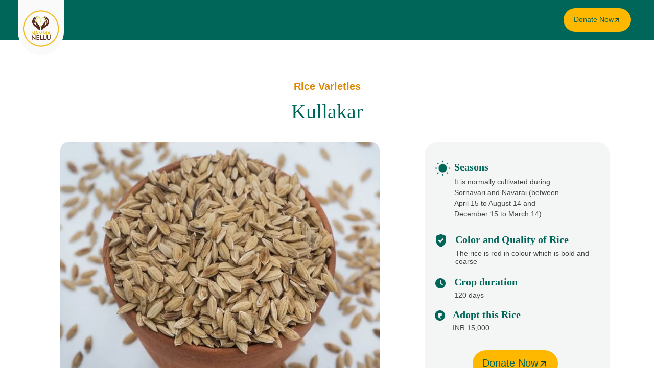

--- FILE ---
content_type: text/html; charset=UTF-8
request_url: https://nammanellu.com/rice-variety/kullakar/
body_size: 50221
content:
<!DOCTYPE html>
<!--[if IE 9 ]><html class="no-js oldie ie9 ie" lang="en-US" > <![endif]-->
<!--[if (gt IE 9)|!(IE)]><!--><html class="no-js" lang="en-US" > <!--<![endif]--><head><script data-no-optimize="1">var litespeed_docref=sessionStorage.getItem("litespeed_docref");litespeed_docref&&(Object.defineProperty(document,"referrer",{get:function(){return litespeed_docref}}),sessionStorage.removeItem("litespeed_docref"));</script> <meta charset="UTF-8" ><meta http-equiv="X-UA-Compatible" content="IE=edge"><meta name="viewport"   content="initial-scale=1,user-scalable=no,width=device-width"><title>Kullakar &#8211; Namma Nellu</title><meta name='robots' content='max-image-preview:large' /><link rel='dns-prefetch' href='//www.googletagmanager.com' /><link rel='dns-prefetch' href='//fonts.googleapis.com' /><link rel="alternate" type="application/rss+xml" title="Namma Nellu &raquo; Feed" href="https://nammanellu.com/feed/" /><link rel="alternate" type="application/rss+xml" title="Namma Nellu &raquo; Comments Feed" href="https://nammanellu.com/comments/feed/" /><link rel="alternate" title="oEmbed (JSON)" type="application/json+oembed" href="https://nammanellu.com/wp-json/oembed/1.0/embed?url=https%3A%2F%2Fnammanellu.com%2Frice-variety%2Fkullakar%2F" /><link rel="alternate" title="oEmbed (XML)" type="text/xml+oembed" href="https://nammanellu.com/wp-json/oembed/1.0/embed?url=https%3A%2F%2Fnammanellu.com%2Frice-variety%2Fkullakar%2F&#038;format=xml" /><style id='wp-img-auto-sizes-contain-inline-css'>img:is([sizes=auto i],[sizes^="auto," i]){contain-intrinsic-size:3000px 1500px}
/*# sourceURL=wp-img-auto-sizes-contain-inline-css */</style><style id="litespeed-ccss">ul{box-sizing:border-box}:root{--wp--preset--font-size--normal:16px;--wp--preset--font-size--huge:42px}:root{--wp--preset--aspect-ratio--square:1;--wp--preset--aspect-ratio--4-3:4/3;--wp--preset--aspect-ratio--3-4:3/4;--wp--preset--aspect-ratio--3-2:3/2;--wp--preset--aspect-ratio--2-3:2/3;--wp--preset--aspect-ratio--16-9:16/9;--wp--preset--aspect-ratio--9-16:9/16;--wp--preset--color--black:#000;--wp--preset--color--cyan-bluish-gray:#abb8c3;--wp--preset--color--white:#fff;--wp--preset--color--pale-pink:#f78da7;--wp--preset--color--vivid-red:#cf2e2e;--wp--preset--color--luminous-vivid-orange:#ff6900;--wp--preset--color--luminous-vivid-amber:#fcb900;--wp--preset--color--light-green-cyan:#7bdcb5;--wp--preset--color--vivid-green-cyan:#00d084;--wp--preset--color--pale-cyan-blue:#8ed1fc;--wp--preset--color--vivid-cyan-blue:#0693e3;--wp--preset--color--vivid-purple:#9b51e0;--wp--preset--gradient--vivid-cyan-blue-to-vivid-purple:linear-gradient(135deg,rgba(6,147,227,1) 0%,#9b51e0 100%);--wp--preset--gradient--light-green-cyan-to-vivid-green-cyan:linear-gradient(135deg,#7adcb4 0%,#00d082 100%);--wp--preset--gradient--luminous-vivid-amber-to-luminous-vivid-orange:linear-gradient(135deg,rgba(252,185,0,1) 0%,rgba(255,105,0,1) 100%);--wp--preset--gradient--luminous-vivid-orange-to-vivid-red:linear-gradient(135deg,rgba(255,105,0,1) 0%,#cf2e2e 100%);--wp--preset--gradient--very-light-gray-to-cyan-bluish-gray:linear-gradient(135deg,#eee 0%,#a9b8c3 100%);--wp--preset--gradient--cool-to-warm-spectrum:linear-gradient(135deg,#4aeadc 0%,#9778d1 20%,#cf2aba 40%,#ee2c82 60%,#fb6962 80%,#fef84c 100%);--wp--preset--gradient--blush-light-purple:linear-gradient(135deg,#ffceec 0%,#9896f0 100%);--wp--preset--gradient--blush-bordeaux:linear-gradient(135deg,#fecda5 0%,#fe2d2d 50%,#6b003e 100%);--wp--preset--gradient--luminous-dusk:linear-gradient(135deg,#ffcb70 0%,#c751c0 50%,#4158d0 100%);--wp--preset--gradient--pale-ocean:linear-gradient(135deg,#fff5cb 0%,#b6e3d4 50%,#33a7b5 100%);--wp--preset--gradient--electric-grass:linear-gradient(135deg,#caf880 0%,#71ce7e 100%);--wp--preset--gradient--midnight:linear-gradient(135deg,#020381 0%,#2874fc 100%);--wp--preset--font-size--small:13px;--wp--preset--font-size--medium:20px;--wp--preset--font-size--large:36px;--wp--preset--font-size--x-large:42px;--wp--preset--spacing--20:.44rem;--wp--preset--spacing--30:.67rem;--wp--preset--spacing--40:1rem;--wp--preset--spacing--50:1.5rem;--wp--preset--spacing--60:2.25rem;--wp--preset--spacing--70:3.38rem;--wp--preset--spacing--80:5.06rem;--wp--preset--shadow--natural:6px 6px 9px rgba(0,0,0,.2);--wp--preset--shadow--deep:12px 12px 50px rgba(0,0,0,.4);--wp--preset--shadow--sharp:6px 6px 0px rgba(0,0,0,.2);--wp--preset--shadow--outlined:6px 6px 0px -3px rgba(255,255,255,1),6px 6px rgba(0,0,0,1);--wp--preset--shadow--crisp:6px 6px 0px rgba(0,0,0,1)}.swiper-wrapper{position:relative;width:100%;height:100%;z-index:1;display:flex;box-sizing:content-box}.swiper-wrapper{transform:translateZ(0)}.swiper-slide{flex-shrink:0;width:100%;height:100%;position:relative}.swiper-pagination{position:absolute;text-align:center;transform:translateZ(0);z-index:10}.elementor-pagination-position-outside .elementor-swiper-button{top:calc(50% - 30px/2)}.elementor-swiper-button{position:absolute;display:inline-flex;z-index:1;font-size:25px;color:hsla(0,0%,93.3%,.9);top:50%;transform:translateY(-50%)}.elementor-swiper-button-prev{left:10px}.elementor-swiper-button-next{right:10px}.exclusive-addons-elementor{-webkit-font-smoothing:antialiased}.exclusive-addons-elementor h1:not(.site-title):before,.exclusive-addons-elementor h2:before{content:none;background:0 0;height:auto;margin:0}figure,header,main,nav,section{display:block}a{background-color:transparent}h1{font-size:2em;margin:.67em 0}img{border:0}svg:not(:root){overflow:hidden}figure{margin:1em 40px}input{color:inherit;font:inherit;margin:0}input[type=submit]{-webkit-appearance:button}input::-moz-focus-inner{border:0;padding:0}input{line-height:normal}html{overflow-y:scroll;min-height:100%;font-size:100.01%;-webkit-overflow-scrolling:touch;-webkit-text-size-adjust:100%;-ms-text-size-adjust:100%}*{box-sizing:border-box}body{font-family:-apple-system,BlinkMacSystemFont,"Segoe UI",Roboto,Oxygen-Sans,Ubuntu,Cantarell,"Helvetica Neue",sans-serif;font-size:100%;line-height:1.5;font-style:normal;min-height:100%;margin:0;background:#eee}body,input{color:#444;-webkit-font-smoothing:antialiased;text-rendering:optimizelegibility}a{text-decoration:none;border:none;padding:0;margin:0}a img{display:block;border:none;padding:0;margin:0}p{margin:0 0 1em}h1,h2,h4{font-style:normal;font-family:"Georgia",Helvetica,sans-serif;letter-spacing:0;font-weight:600;margin-top:.2em;text-rendering:optimizeSpeed}h1{font-size:3.3125em;line-height:1.2;margin-bottom:.4em}h2{font-size:2.375em;line-height:1.5;margin-bottom:.5em}h4{font-size:1.375em;line-height:1.15;margin-bottom:1.1em}.aux-container:after,figure:after{content:"";display:table;clear:both}.aux-container{width:100%;margin:0 auto}img{image-rendering:-webkit-optimizeSpeed;max-width:100%;height:auto}img,svg{vertical-align:middle}figure{position:relative}figure:after{content:"";display:table;clear:both}ul{margin-bottom:1em;margin-left:0;padding:0;border:none}ul ul{margin:.3em 0 .3em 2.7em;font-size:97%}ul ul li{margin-bottom:.8em}li{margin-bottom:1em;line-height:1.5;border-color:#ccc;border-width:1px}ul{list-style:none outside}input[type=submit]{padding:20px 35px;font-size:.8125em;font-weight:700}input[type=submit]{border-radius:0}input[type=submit]{font-weight:600;display:inline-block;position:relative;line-height:100%;margin-bottom:1em;border:none;overflow:hidden;z-index:1}input[type=text]{font-size:100%;padding:.625em .75em}input[type=text]{border:solid 1px #bbb;background:0 0}input[type=text]:-moz-placeholder{color:#c5c5c5}input[type=text]::-moz-placeholder{color:#c5c5c5}input[type=text]:-ms-input-placeholder{color:#c5c5c5}input[type=text]::-webkit-input-placeholder{color:#c5c5c5}[class*=" auxicon-"]:before{font-family:"auxin-front"!important;font-style:normal!important;font-weight:400!important;font-variant:normal!important;text-transform:none!important;speak:none;line-height:1;-webkit-font-smoothing:antialiased;-moz-osx-font-smoothing:grayscale}.auxicon-search-4:before{content:"\e1d0"}.aux-svg-arrow{background-image:url(/wp-content/themes/phlox/css/images/svg/symbols.svg);background-repeat:no-repeat;display:block}.aux-svg-arrow.aux-h-small-up{background-position:-80px -433px;width:10px;height:12px}.aux-svg-arrow.aux-h-small-up.aux-white{background-position:-258px -433px}.aux-cross-symbol:after,.aux-cross-symbol:before{content:"";position:absolute;display:block;height:1px;width:100%;background-color:#333}.aux-cross-symbol:after{transform:rotate(90deg)}.aux-cross-symbol:after{transform:rotate(-45deg)}.aux-cross-symbol:before{transform:rotate(45deg)}body{font-family:"Raleway",arial,sans-serif;background-color:#fff}body:before{content:' ';position:fixed;width:100%;z-index:1}#inner-body{position:relative;z-index:3;background-color:#fff}.aux-territory{width:100%;margin-left:auto;margin-right:auto}.aux-container{margin:0 auto}.aux-wrapper{width:100%;margin-left:auto;margin-right:auto}.aux-primary{position:relative;min-height:350px}.aux-full-width #inner-body{overflow-x:hidden}.aux-resp.aux-hd .aux-fold{width:auto;max-width:1270px}.aux-fold{padding-right:35px;padding-left:35px}h1,h2,h4{font-family:"Raleway",arial,sans-serif;overflow-wrap:inherit}p,ul{overflow-wrap:inherit}a{color:#1bb0ce}.aux-cart-wrapper{display:table}.aux-cart-wrapper.aux-offcart-content{float:left;width:100%}.aux-search-section{line-height:100%}.aux-elementor-header{position:relative;z-index:6}.aux-primary{position:relative;z-index:5;width:100%}.aux-content-top-margin .aux-primary{padding-top:4.375em}.no-sidebar .aux-primary{float:none;width:100%}@media screen and (max-width:767px){.aux-resp{background-image:none}}.aux-goto-top-btn{display:none;position:fixed;bottom:30px;right:30px;z-index:140;transform:translateY(150px)}.aux-goto-top-btn .aux-arrow-nav.aux-outline{width:35px;height:35px;background-color:#fff}@media screen and (min-width:700px){.aux-goto-top-btn{right:50px}}.aux-fs-popup{display:none;position:fixed;top:0;left:0;width:100%;height:100%;background-color:rgba(255,255,255,.98);z-index:110000;overflow:hidden;transform:translate3d(0,0,1px)}.aux-fs-popup:after,.aux-fs-popup:before{content:'';position:absolute;width:100%;height:100%;top:0}.aux-fs-popup:before{z-index:2}.aux-fs-popup:after{z-index:1;background-size:cover}.aux-fs-popup>*{z-index:4}.aux-fs-popup .aux-panel-close{position:absolute;right:0;width:30px;height:30px;border:solid 1px #707070;border-radius:50%;margin:15px;padding:6px;z-index:200}.aux-fs-popup .aux-panel-close .aux-cross-symbol{width:100%;height:100%;top:8px;position:relative}@media screen and (max-width:1024px){.aux-fs-popup .aux-panel-close{right:unset;left:calc(50% - 30px)}}.aux-fs-popup .aux-fs-menu{position:relative}.aux-fs-popup .aux-fs-menu{top:50%;margin:0 auto;max-height:100%;overflow-y:auto;-webkit-overflow-scrolling:touch;transform:translateY(-50%)}.aux-fs-popup .aux-fs-search{display:none}.aux-search-overlay .aux-search-field{position:relative;top:50%;margin:0 auto;height:100%;overflow-y:hidden;text-align:center}.aux-search-overlay .aux-search-form form{width:80%;max-width:960px;display:flex;margin:0 auto;align-items:center;justify-content:center}.aux-search-overlay .aux-search-form form .aux-search-field{max-width:none;padding:0;width:100%;height:100%;text-align:left;font-weight:600;font-size:28px;border:none}.aux-search-overlay .aux-search-form form .aux-search-field:-moz-placeholder{color:#aeaeae}.aux-search-overlay .aux-search-form form .aux-search-field::-moz-placeholder{color:#aeaeae}.aux-search-overlay .aux-search-form form .aux-search-field:-ms-input-placeholder{color:#aeaeae}.aux-search-overlay .aux-search-form form .aux-search-field::-webkit-input-placeholder{color:#aeaeae}.aux-search-overlay .aux-search-form form .aux-search-input-form{display:flex;border-bottom:2px solid #707070;width:100%;z-index:2}@media screen and (max-width:767px){.aux-search-overlay .aux-search-form form .aux-search-input-form input{order:2}}.aux-search-overlay .aux-search-form form .aux-submit-icon-container:before{color:#707070!important}.aux-search-overlay .aux-search-form form .aux-submit-icon-container{position:relative;color:#3d3d3d;right:unset;font-size:22px}@media screen and (max-width:479px){.aux-search-overlay .aux-search-form form{width:80%}}.aux-search-overlay.has-ajax-form .aux-search-field{top:38%}.aux-search-section .aux-search-form .aux-search-field{margin-right:unset}.aux-search-section .aux-search-form .aux-iconic-search-submit{height:60px}.aux-search-section .aux-search-form .aux-search-submit{margin:10px}.aux-offcanvas-menu{position:fixed;top:0;left:0;height:100vh;width:250px;background:#fff;box-shadow:4px 0 0 rgba(34,34,34,.1);z-index:150000;transform:translateX(-120%)}.aux-offcanvas-menu .offcanvas-content{width:100%;height:calc(100% - 130px);overflow-y:auto}.aux-offcanvas-menu .aux-close{position:relative;width:16px;height:40px;padding-top:20px;float:right;margin:10px 20px}.aux-offcanvas-menu.aux-pin-right{right:0;left:auto;box-shadow:-5px 0 0px 0 rgba(0,0,0,.19);transform:translateX(120%)}.aux-offcanvas-menu.aux-pin-right .aux-close{float:left}.aux-offcanvas-menu.aux-offcanvas-cart{width:300px}.aux-offcanvas-menu.aux-offcanvas-cart .offcanvas-header{position:relative;left:20px;top:20px;display:inline-block}.elementor-widget-container:before,.elementor-widget-container:after,.elementor-section .elementor-container:before,.elementor-section .elementor-container:after{content:''}.aux-arrow-nav{position:relative;transform:translateZ(0);background-color:#3d3d3d;width:36px;height:36px;overflow:hidden}.aux-arrow-nav.aux-outline{box-shadow:0 0 0 1px #3d3d3d inset;background-color:transparent}.aux-arrow-nav.aux-outline .aux-overlay:after{background-color:#3d3d3d}.aux-arrow-nav.aux-round{border-radius:50%;width:73px;height:73px}.aux-arrow-nav.aux-round .aux-overlay{width:105%}.aux-arrow-nav .aux-svg-arrow{position:absolute;top:50%;left:50%;transform:translate(-50%,-50%)}.aux-arrow-nav .aux-overlay{position:absolute;width:150%;top:50%;left:50%;transform:translate(-50%,-50%) scale(0,0)}.aux-arrow-nav .aux-overlay:after{position:relative;content:'';border-radius:50%;display:block;padding-top:100%;background-color:#636363}.aux-arrow-nav .aux-hover-arrow{opacity:0}.aux-arrow-nav.aux-hover-slide .aux-hover-arrow[class*=up]{transform:translate(-50%,50%)}input[type=text]{padding:1.1em;max-width:400px;width:100%}input[type=submit]{padding:12px 32px;margin-right:5px;background-color:#3d3d3d;color:#fff;vertical-align:top;font-size:.8125em;font-weight:600;text-transform:uppercase}.aux-search-form .aux-search-field{height:46px;float:left;margin-right:2px}.aux-search-form.aux-iconic-search .aux-search-field{padding-right:40px}.aux-search-form form{display:inline-block;position:relative}.aux-search-form .aux-submit-icon-container{position:absolute;color:#bbb;right:5px;height:100%}.aux-search-form .aux-submit-icon-container:before{position:absolute;width:100%;top:50%;vertical-align:middle;display:inline-block;font-size:1.4em;font-family:"auxin-front";color:inherit;text-align:center;speak:none;transform:translateY(-50%)}.aux-search-form .aux-iconic-search-submit{width:40px;height:80px;margin:0;padding:0;text-indent:10em;overflow:hidden;background:0 0}.aux-search-form .aux-search-submit{height:40px;float:left}.aux-burger{position:relative}.aux-burger .mid-line,.aux-burger:before,.aux-burger:after{width:100%;content:"";display:block;border-bottom:solid;box-sizing:border-box;border-color:#222}.aux-burger:before{border-top:solid;border-bottom:none;border-color:#222;transform-origin:0 0%}.aux-burger:after{bottom:0;transform-origin:0 100%}.aux-burger[class*=small]{width:20px}.aux-burger{width:28px}.aux-burger .mid-line,.aux-burger:before,.aux-burger:after,.aux-burger[class*=regular] .mid-line,.aux-burger[class*=regular]:before,.aux-burger[class*=regular]:after{border-width:2px}.aux-burger:after,.aux-burger[class*=regular]:after{margin-bottom:0!important}.aux-burger.aux-regular-small .mid-line{margin:7px 0}.aux-master-menu{position:relative;list-style:none;display:table;width:100%}.aux-master-menu,.aux-master-menu *{margin:0;padding:0}.aux-master-menu ul,.aux-master-menu li{list-style:none}.aux-master-menu .aux-menu-item,.aux-master-menu .aux-submenu{box-sizing:border-box}.aux-master-menu .aux-menu-item>a{text-decoration:none;color:inherit}.aux-master-menu .aux-menu-item{position:relative;display:block;clear:both;width:100%;box-sizing:content-box}.aux-master-menu .aux-menu-item .aux-item-content{position:relative;display:block}.aux-master-menu .aux-menu-label{display:block}.aux-master-menu .aux-submenu{display:none;position:absolute;z-index:121}.aux-master-menu .aux-submenu>.aux-menu-item{min-width:180px}.aux-master-menu .aux-submenu{bottom:auto;left:100%;right:auto;top:0}.aux-master-menu.aux-horizontal>.aux-menu-item>.aux-submenu{bottom:auto;left:0;right:auto;top:100%}.aux-master-menu.aux-horizontal .aux-menu-item{float:left}.aux-master-menu.aux-horizontal>.aux-menu-item{clear:none;width:auto}.aux-master-menu.aux-horizontal>.aux-menu-item>.aux-submenu{left:0;top:100%}@media screen and (max-width:550px){.aux-master-menu.aux-no-js.aux-horizontal>.aux-menu-item{clear:both;width:100%}.aux-master-menu.aux-no-js .aux-menu-item>.aux-submenu{position:relative}.aux-master-menu.aux-no-js .aux-menu-item>.aux-submenu{left:auto;right:auto;top:auto;bottom:auto}}.aux-master-menu.aux-horizontal{text-rendering:optimizeSpeed;position:static}.aux-master-menu.aux-horizontal>.menu-item{float:none;display:inline-block;vertical-align:top}.aux-dom-unready .aux-nav-menu-element .aux-master-menu{display:none!important}.aux-master-menu.aux-horizontal .aux-menu-item>.aux-submenu{opacity:0}.aux-elementor-header-menu .aux-menu-depth-0>.aux-item-content{display:block;padding:.75em 1.3125em;font-size:.875em;color:#3d3d3d;text-transform:uppercase;white-space:nowrap}.aux-elementor-header-menu .aux-menu-depth-0>.aux-item-content .aux-menu-label{display:inline-block;text-decoration:inherit}.aux-elementor-header-menu .aux-menu-depth-0:first-child>.aux-item-content{padding-left:0}.aux-elementor-header-menu .aux-menu-depth-0:last-child>.aux-item-content{padding-right:0}.aux-elementor-header-menu .aux-menu-depth-0>.aux-item-content{display:table-cell;padding-top:0;padding-bottom:0;vertical-align:middle}.aux-master-menu.aux-horizontal.aux-skin-classic .aux-submenu{padding:10px 0;font-size:.9375rem;color:#fff;margin-top:-11px;border:solid 1px rgba(255,255,255,.2);background-color:#3d3d3d}.aux-master-menu.aux-horizontal.aux-skin-classic .aux-submenu>.aux-menu-item>.aux-item-content{position:relative;display:block;padding:15px;margin:0 10px;min-width:200px;line-height:150%}.aux-master-menu.aux-horizontal.aux-skin-classic .aux-submenu>.aux-menu-item>.aux-item-content>.aux-menu-label{display:inline-block}.aux-master-menu.aux-horizontal.aux-skin-classic .aux-menu-depth-0>.aux-submenu{color:#3d3d3d;margin-top:0;background-color:#f3f3f3}.hentry{position:relative;min-height:130px}.hentry:after{content:"";display:table;clear:both}.elementor-screen-only{position:absolute;top:-10000em;width:1px;height:1px;margin:-1px;padding:0;overflow:hidden;clip:rect(0,0,0,0);border:0}.elementor *,.elementor :after,.elementor :before{box-sizing:border-box}.elementor a{box-shadow:none;text-decoration:none}.elementor img{height:auto;max-width:100%;border:none;border-radius:0;box-shadow:none}.elementor .elementor-widget:not(.elementor-widget-text-editor):not(.elementor-widget-theme-post-content) figure{margin:0}.elementor-widget-wrap>.elementor-element.elementor-absolute{position:absolute}.elementor-widget-wrap .elementor-element.elementor-widget__width-initial{max-width:100%}@media (max-width:1024px){.elementor-widget-wrap .elementor-element.elementor-widget-tablet__width-initial{max-width:100%}}@media (max-width:767px){.elementor-widget-wrap .elementor-element.elementor-widget-mobile__width-initial{max-width:100%}}.elementor-element{--flex-direction:initial;--flex-wrap:initial;--justify-content:initial;--align-items:initial;--align-content:initial;--gap:initial;--flex-basis:initial;--flex-grow:initial;--flex-shrink:initial;--order:initial;--align-self:initial;flex-basis:var(--flex-basis);flex-grow:var(--flex-grow);flex-shrink:var(--flex-shrink);order:var(--order);align-self:var(--align-self)}.elementor-element.elementor-absolute{z-index:1}.elementor-align-center{text-align:center}.elementor-align-center .elementor-button{width:auto}@media (max-width:1024px){.elementor-tablet-align-left{text-align:left}.elementor-tablet-align-left .elementor-button{width:auto}}:root{--page-title-display:block}.elementor-page-title{display:var(--page-title-display)}.elementor-section{position:relative}.elementor-section .elementor-container{display:flex;margin-right:auto;margin-left:auto;position:relative}@media (max-width:1024px){.elementor-section .elementor-container{flex-wrap:wrap}}.elementor-section.elementor-section-boxed>.elementor-container{max-width:1140px}.elementor-section.elementor-section-stretched{position:relative;width:100%}.elementor-widget-wrap{position:relative;width:100%;flex-wrap:wrap;align-content:flex-start}.elementor:not(.elementor-bc-flex-widget) .elementor-widget-wrap{display:flex}.elementor-widget-wrap>.elementor-element{width:100%}.elementor-widget{position:relative}.elementor-widget:not(:last-child){margin-bottom:20px}.elementor-widget:not(:last-child).elementor-absolute,.elementor-widget:not(:last-child).elementor-widget__width-initial{margin-bottom:0}.elementor-column{position:relative;min-height:1px;display:flex}.elementor-column-gap-default>.elementor-column>.elementor-element-populated{padding:10px}@media (min-width:768px){.elementor-column.elementor-col-33{width:33.333%}.elementor-column.elementor-col-50{width:50%}.elementor-column.elementor-col-100{width:100%}}@media (max-width:767px){.elementor-column{width:100%}}@media (prefers-reduced-motion:no-preference){html{scroll-behavior:smooth}}.elementor-heading-title{padding:0;margin:0;line-height:1}.elementor-button{display:inline-block;line-height:1;background-color:#69727d;font-size:15px;padding:12px 24px;border-radius:3px;color:#fff;fill:#fff;text-align:center}.elementor-button:visited{color:#fff}.elementor-button-content-wrapper{display:flex;justify-content:center;flex-direction:row;gap:5px}.elementor-button-icon svg{width:1em;height:auto}.elementor-button-text{display:inline-block}.elementor-button.elementor-size-xs{font-size:13px;padding:10px 20px;border-radius:2px}.elementor-button span{text-decoration:inherit}@media (max-width:767px){.elementor .elementor-hidden-mobile{display:none}}@media (min-width:768px) and (max-width:1024px){.elementor .elementor-hidden-tablet{display:none}}@media (min-width:1025px) and (max-width:99999px){.elementor .elementor-hidden-desktop{display:none}}:root{--swiper-theme-color:#007aff}.swiper{margin-left:auto;margin-right:auto;position:relative;overflow:hidden;list-style:none;padding:0;z-index:1}.swiper-wrapper{position:relative;width:100%;height:100%;z-index:1;display:flex;box-sizing:content-box}.swiper-wrapper{transform:translate3d(0px,0,0)}.swiper-slide{flex-shrink:0;width:100%;height:100%;position:relative}:root{--swiper-navigation-size:44px}.swiper-pagination{position:absolute;text-align:center;transform:translate3d(0,0,0);z-index:10}.elementor-element{--swiper-theme-color:#000;--swiper-navigation-size:44px;--swiper-pagination-bullet-size:6px;--swiper-pagination-bullet-horizontal-gap:6px}.elementor-element .swiper .swiper-slide figure{line-height:0}.elementor-element .swiper .elementor-swiper-button{position:absolute;display:inline-flex;z-index:1;font-size:25px;color:hsla(0,0%,93.3%,.9);top:50%;transform:translateY(-50%)}.elementor-element .swiper .elementor-swiper-button-prev{left:10px}.elementor-element .swiper .elementor-swiper-button-next{right:10px}.elementor-element.elementor-pagination-position-outside .swiper{padding-bottom:30px}.elementor-element.elementor-pagination-position-outside .swiper .elementor-swiper-button{top:calc(50% - 30px/2)}.elementor-widget-image-carousel .swiper{position:static}.elementor-widget-image-carousel .swiper .swiper-slide figure{line-height:inherit}.elementor-widget-image-carousel .swiper-slide{text-align:center}.elementor-image-carousel-wrapper:not(.swiper-container-initialized):not(.swiper-initialized) .swiper-slide{max-width:calc(100%/var(--e-image-carousel-slides-to-show,3))}.elementor-widget-image{text-align:center}.elementor-widget-image a{display:inline-block}.elementor-widget-image img{vertical-align:middle;display:inline-block}[class^=eicon]{display:inline-block;font-family:eicons;font-size:inherit;font-weight:400;font-style:normal;font-variant:normal;line-height:1;text-rendering:auto;-webkit-font-smoothing:antialiased;-moz-osx-font-smoothing:grayscale}.eicon-chevron-right:before{content:"\e87d"}.eicon-chevron-left:before{content:"\e87e"}.elementor-kit-9{--e-global-color-primary:#6ec1e4;--e-global-color-secondary:#54595f;--e-global-color-text:#7a7a7a;--e-global-color-accent:#61ce70;--e-global-color-e5ac304:#006659;--e-global-color-b4a78bf:#df8600;--e-global-color-c782dcc:#ffb800;--e-global-color-487c4c6:#f4f6f5;--e-global-color-66b6a5e:#b9ece4;--e-global-color-091786b:#fae7c3;--e-global-color-7f04630:#b9ece4;--e-global-color-17ce056:#fae7c3;--e-global-color-54354ce:#fef9ee;--e-global-color-e185e42:#e6e6e6;--e-global-typography-primary-font-family:"Roboto";--e-global-typography-primary-font-weight:600;--e-global-typography-secondary-font-family:"Roboto Slab";--e-global-typography-secondary-font-weight:400;--e-global-typography-text-font-family:"Roboto";--e-global-typography-text-font-weight:400;--e-global-typography-accent-font-family:"Roboto";--e-global-typography-accent-font-weight:500}.elementor-section.elementor-section-boxed>.elementor-container{max-width:1140px}.elementor-widget:not(:last-child){margin-block-end:20px}.elementor-element{--widgets-spacing:20px 20px}@media (max-width:1024px){.elementor-section.elementor-section-boxed>.elementor-container{max-width:1024px}}@media (max-width:767px){.elementor-section.elementor-section-boxed>.elementor-container{max-width:767px}}.elementor-443 .elementor-element.elementor-element-5d0e4f02{text-align:center}.elementor-443 .elementor-element.elementor-element-5d0e4f02 .elementor-heading-title{color:var(--e-global-color-b4a78bf);font-family:"Inter",Sans-serif;font-size:20px;font-weight:600}.elementor-443 .elementor-element.elementor-element-64842b46{text-align:center}.elementor-443 .elementor-element.elementor-element-64842b46 .elementor-heading-title{color:var(--e-global-color-e5ac304);font-size:40px;font-weight:500}.elementor-443 .elementor-element.elementor-element-14e7fccb>.elementor-container{max-width:1006px}.elementor-443 .elementor-element.elementor-element-14e7fccb{margin-top:20px;margin-bottom:0}.elementor-443 .elementor-element.elementor-element-6c42ec95.elementor-column>.elementor-widget-wrap{justify-content:flex-start}.elementor-443 .elementor-element.elementor-element-1f3659a{--e-image-carousel-slides-to-show:1;width:var(--container-widget-width,100.917%);max-width:100.917%;--container-widget-width:100.917%;--container-widget-flex-grow:0}.elementor-443 .elementor-element.elementor-element-1f3659a .elementor-swiper-button.elementor-swiper-button-prev,.elementor-443 .elementor-element.elementor-element-1f3659a .elementor-swiper-button.elementor-swiper-button-next{font-size:45px;color:#fff}.elementor-443 .elementor-element.elementor-element-1f3659a .elementor-image-carousel-wrapper .elementor-image-carousel .swiper-slide-image{border-radius:15px}.elementor-443 .elementor-element.elementor-element-d1c5d7a>.elementor-element-populated{margin:-39px 0 0;--e-column-margin-right:0px;--e-column-margin-left:0px}.elementor-443 .elementor-element.elementor-element-cf3679e{width:var(--container-widget-width,90.157%);max-width:90.157%;--container-widget-width:90.157%;--container-widget-flex-grow:0}.elementor-443 .elementor-element.elementor-element-cf3679e>.elementor-widget-container{margin:0}.elementor-443 .elementor-element.elementor-element-cf3679e .elementor-heading-title{font-family:"Inter",Sans-serif;font-size:16px;font-weight:400;line-height:170%}.elementor-443 .elementor-element.elementor-element-c24001b{width:var(--container-widget-width,71.348%);max-width:71.348%;--container-widget-width:71.348%;--container-widget-flex-grow:0}.elementor-443 .elementor-element.elementor-element-c24001b>.elementor-widget-container{margin:0}.elementor-443 .elementor-element.elementor-element-c24001b .elementor-heading-title{font-family:"Inter",Sans-serif;font-size:16px;font-weight:400;line-height:170%}.elementor-443 .elementor-element.elementor-element-236279b>.elementor-widget-container{margin:0}.elementor-443 .elementor-element.elementor-element-236279b .elementor-heading-title{font-family:"Inter",Sans-serif;font-size:16px;font-weight:400;line-height:150%}.elementor-443 .elementor-element.elementor-element-7faed9b>.elementor-widget-container{margin:0}.elementor-443 .elementor-element.elementor-element-7faed9b .elementor-heading-title{font-family:"Inter",Sans-serif;font-size:16px;font-weight:400;line-height:150%}.elementor-443 .elementor-element.elementor-element-c64cf70:not(.elementor-motion-effects-element-type-background)>.elementor-widget-wrap{background-color:#F4F6F500}.elementor-443 .elementor-element.elementor-element-c64cf70>.elementor-element-populated{border-radius:23px}.elementor-443 .elementor-element.elementor-element-c64cf70>.elementor-element-populated{margin:0;--e-column-margin-right:0px;--e-column-margin-left:0px}.elementor-443 .elementor-element.elementor-element-202d7ef{padding:0}.elementor-443 .elementor-element.elementor-element-e84e27a:not(.elementor-motion-effects-element-type-background)>.elementor-widget-wrap{background-color:var(--e-global-color-487c4c6)}.elementor-443 .elementor-element.elementor-element-e84e27a>.elementor-element-populated{border-radius:24px 24px 0 0}.elementor-443 .elementor-element.elementor-element-e84e27a>.elementor-element-populated{padding:26px 0 0 8px}.elementor-443 .elementor-element.elementor-element-5d03c00.elementor-column.elementor-element[data-element_type="column"]>.elementor-widget-wrap.elementor-element-populated{align-content:flex-start;align-items:flex-start}.elementor-443 .elementor-element.elementor-element-2c1ee51>.elementor-widget-container{margin:-3px 0 0}.elementor-443 .elementor-element.elementor-element-0c51924>.elementor-element-populated{margin:0 0 0 -15px;--e-column-margin-right:0px;--e-column-margin-left:-15px}.elementor-443 .elementor-element.elementor-element-a6fbf40 .elementor-heading-title{color:var(--e-global-color-e5ac304);font-size:20px;font-weight:700;line-height:120%}.elementor-443 .elementor-element.elementor-element-a45337e{width:var(--container-widget-width,76.303%);max-width:76.303%;--container-widget-width:76.303%;--container-widget-flex-grow:0}.elementor-443 .elementor-element.elementor-element-a45337e>.elementor-widget-container{margin:-13px 0 0}.elementor-443 .elementor-element.elementor-element-a45337e .elementor-heading-title{font-family:"Inter",Sans-serif;font-size:14px;line-height:150%}.elementor-443 .elementor-element.elementor-element-4bddac5{margin-top:0;margin-bottom:0}.elementor-443 .elementor-element.elementor-element-a0be5a5:not(.elementor-motion-effects-element-type-background)>.elementor-widget-wrap{background-color:var(--e-global-color-487c4c6)}.elementor-443 .elementor-element.elementor-element-a0be5a5>.elementor-element-populated{border-radius:0}.elementor-443 .elementor-element.elementor-element-a0be5a5>.elementor-element-populated{margin:-3px 0 0;--e-column-margin-right:0px;--e-column-margin-left:0px;padding:10px 0 0}.elementor-443 .elementor-element.elementor-element-997bb6e{margin-top:0;margin-bottom:0}.elementor-443 .elementor-element.elementor-element-54d2dad.elementor-column.elementor-element[data-element_type="column"]>.elementor-widget-wrap.elementor-element-populated{align-content:flex-start;align-items:flex-start}.elementor-443 .elementor-element.elementor-element-02af319>.elementor-widget-container{margin:-5px 0 0}.elementor-443 .elementor-element.elementor-element-dac0a91>.elementor-element-populated{margin:0 0 0 -15px;--e-column-margin-right:0px;--e-column-margin-left:-15px}.elementor-443 .elementor-element.elementor-element-cc27d22 .elementor-heading-title{color:var(--e-global-color-e5ac304);font-size:20px;font-weight:700;line-height:120%}.elementor-443 .elementor-element.elementor-element-c17659a>.elementor-widget-container{margin:-13px 0 0}.elementor-443 .elementor-element.elementor-element-c17659a .elementor-heading-title{font-family:"Inter",Sans-serif;font-size:14px;line-height:120%}.elementor-443 .elementor-element.elementor-element-f278cbf{margin-top:0;margin-bottom:0;padding:0}.elementor-443 .elementor-element.elementor-element-a615887:not(.elementor-motion-effects-element-type-background)>.elementor-widget-wrap{background-color:var(--e-global-color-487c4c6)}.elementor-443 .elementor-element.elementor-element-a615887>.elementor-element-populated{border-radius:0}.elementor-443 .elementor-element.elementor-element-a615887>.elementor-element-populated{margin:0;--e-column-margin-right:0px;--e-column-margin-left:0px;padding:0}.elementor-443 .elementor-element.elementor-element-5199f99{margin-top:0;margin-bottom:0}.elementor-443 .elementor-element.elementor-element-db0c5a5.elementor-column.elementor-element[data-element_type="column"]>.elementor-widget-wrap.elementor-element-populated{align-content:flex-start;align-items:flex-start}.elementor-443 .elementor-element.elementor-element-be18726>.elementor-widget-container{margin:-5px 0 0}.elementor-443 .elementor-element.elementor-element-e5bdf50>.elementor-element-populated{margin:0 0 0 -15px;--e-column-margin-right:0px;--e-column-margin-left:-15px}.elementor-443 .elementor-element.elementor-element-937acf9 .elementor-heading-title{color:var(--e-global-color-e5ac304);font-size:20px;font-weight:700;line-height:120%}.elementor-443 .elementor-element.elementor-element-d12b674>.elementor-widget-container{margin:-13px 0 0}.elementor-443 .elementor-element.elementor-element-d12b674 .elementor-heading-title{font-family:"Inter",Sans-serif;font-size:14px}.elementor-443 .elementor-element.elementor-element-d3c24e2{margin-top:-10px;margin-bottom:0}.elementor-443 .elementor-element.elementor-element-45683d8:not(.elementor-motion-effects-element-type-background)>.elementor-widget-wrap{background-color:var(--e-global-color-487c4c6)}.elementor-443 .elementor-element.elementor-element-45683d8>.elementor-element-populated{border-radius:0}.elementor-443 .elementor-element.elementor-element-45683d8>.elementor-element-populated{padding:0}.elementor-443 .elementor-element.elementor-element-66f59be{margin-top:9px;margin-bottom:0}.elementor-443 .elementor-element.elementor-element-2751c2e.elementor-column.elementor-element[data-element_type="column"]>.elementor-widget-wrap.elementor-element-populated{align-content:flex-start;align-items:flex-start}.elementor-443 .elementor-element.elementor-element-2751c2e>.elementor-element-populated{margin:0;--e-column-margin-right:0px;--e-column-margin-left:0px}.elementor-443 .elementor-element.elementor-element-9125047{width:var(--container-widget-width,121.95%);max-width:121.95%;--container-widget-width:121.95%;--container-widget-flex-grow:0}.elementor-443 .elementor-element.elementor-element-9125047>.elementor-widget-container{margin:-6px 0 0}.elementor-443 .elementor-element.elementor-element-c00966e>.elementor-element-populated{margin:0 0 0 -15px;--e-column-margin-right:0px;--e-column-margin-left:-15px}.elementor-443 .elementor-element.elementor-element-7bfcbc5 .elementor-heading-title{color:var(--e-global-color-e5ac304);font-size:20px;font-weight:700;line-height:120%}.elementor-443 .elementor-element.elementor-element-ff3f0a8>.elementor-widget-container{margin:-13px 0 0}.elementor-443 .elementor-element.elementor-element-ff3f0a8 .elementor-heading-title{font-family:"Inter",Sans-serif;font-size:14px}.elementor-443 .elementor-element.elementor-element-ec34f63{margin-top:-10px;margin-bottom:2px}.elementor-443 .elementor-element.elementor-element-cb1c7b8:not(.elementor-motion-effects-element-type-background)>.elementor-widget-wrap{background-color:var(--e-global-color-487c4c6)}.elementor-443 .elementor-element.elementor-element-cb1c7b8>.elementor-element-populated{border-radius:0 0 30px 30px}.elementor-443 .elementor-element.elementor-element-cb1c7b8>.elementor-element-populated{margin:0;--e-column-margin-right:0px;--e-column-margin-left:0px;padding:32px 0 33px}.elementor-443 .elementor-element.elementor-element-4013ed1 .elementor-button{background-color:var(--e-global-color-c782dcc);font-family:"Inter",Sans-serif;font-size:20px;font-weight:500;fill:var(--e-global-color-e5ac304);color:var(--e-global-color-e5ac304);border-radius:50px;padding:15px 19px}.elementor-443 .elementor-element.elementor-element-4013ed1{width:var(--container-widget-width,98.313%);max-width:98.313%;--container-widget-width:98.313%;--container-widget-flex-grow:0}.elementor-443 .elementor-element.elementor-element-4013ed1>.elementor-widget-container{margin:5px 0 0;padding:0}.elementor-443 .elementor-element.elementor-element-4013ed1 .elementor-button-content-wrapper{flex-direction:row-reverse}.elementor-443 .elementor-element.elementor-element-4013ed1 .elementor-button .elementor-button-content-wrapper{gap:5px}.elementor-443 .elementor-element.elementor-element-9dad323>.elementor-element-populated{margin:0;--e-column-margin-right:0px;--e-column-margin-left:0px}.elementor-443 .elementor-element.elementor-element-202a0e5{width:var(--container-widget-width,90.157%);max-width:90.157%;--container-widget-width:90.157%;--container-widget-flex-grow:0}.elementor-443 .elementor-element.elementor-element-202a0e5>.elementor-widget-container{margin:0}.elementor-443 .elementor-element.elementor-element-202a0e5 .elementor-heading-title{font-family:"Inter",Sans-serif;font-size:16px;font-weight:400;line-height:170%}.elementor-443 .elementor-element.elementor-element-00c0597{width:var(--container-widget-width,71.348%);max-width:71.348%;--container-widget-width:71.348%;--container-widget-flex-grow:0}.elementor-443 .elementor-element.elementor-element-00c0597>.elementor-widget-container{margin:0}.elementor-443 .elementor-element.elementor-element-00c0597 .elementor-heading-title{font-family:"Inter",Sans-serif;font-size:16px;font-weight:400;line-height:170%}.elementor-443 .elementor-element.elementor-element-14ce246>.elementor-widget-container{margin:0}.elementor-443 .elementor-element.elementor-element-14ce246 .elementor-heading-title{font-family:"Inter",Sans-serif;font-size:16px;font-weight:400;line-height:150%}.elementor-443 .elementor-element.elementor-element-e16ad88>.elementor-widget-container{margin:0}.elementor-443 .elementor-element.elementor-element-e16ad88 .elementor-heading-title{font-family:"Inter",Sans-serif;font-size:16px;font-weight:400;line-height:150%}.elementor-443 .elementor-element.elementor-element-1f76e64>.elementor-element-populated{margin:-39px 0 0;--e-column-margin-right:0px;--e-column-margin-left:0px}.elementor-443 .elementor-element.elementor-element-86eab0a{width:var(--container-widget-width,90.157%);max-width:90.157%;--container-widget-width:90.157%;--container-widget-flex-grow:0}.elementor-443 .elementor-element.elementor-element-86eab0a>.elementor-widget-container{margin:0}.elementor-443 .elementor-element.elementor-element-86eab0a .elementor-heading-title{font-family:"Inter",Sans-serif;font-size:16px;font-weight:400;line-height:170%}body.elementor-page-443{min-height:0px}@media (max-width:767px){.elementor-443 .elementor-element.elementor-element-5d0e4f02 .elementor-heading-title{font-size:18px;line-height:120%}.elementor-443 .elementor-element.elementor-element-64842b46>.elementor-widget-container{margin:-18px 0 0}.elementor-443 .elementor-element.elementor-element-64842b46 .elementor-heading-title{font-size:32px;line-height:140%}.elementor-443 .elementor-element.elementor-element-d1c5d7a>.elementor-element-populated{margin:0;--e-column-margin-right:0px;--e-column-margin-left:0px}.elementor-443 .elementor-element.elementor-element-7faed9b>.elementor-widget-container{margin:-16px 0 0}.elementor-443 .elementor-element.elementor-element-e84e27a>.elementor-element-populated{padding:0}.elementor-443 .elementor-element.elementor-element-a6fbf40>.elementor-widget-container{margin:0 0 0 15px}.elementor-443 .elementor-element.elementor-element-a45337e>.elementor-widget-container{margin:0 0 0 15px}.elementor-443 .elementor-element.elementor-element-a0be5a5>.elementor-element-populated{padding:0}.elementor-443 .elementor-element.elementor-element-cc27d22{width:100%;max-width:100%}.elementor-443 .elementor-element.elementor-element-cc27d22>.elementor-widget-container{margin:0 0 0 15px}.elementor-443 .elementor-element.elementor-element-c17659a>.elementor-widget-container{margin:-13px 0 0 15px}.elementor-443 .elementor-element.elementor-element-a615887>.elementor-element-populated{padding:0}.elementor-443 .elementor-element.elementor-element-937acf9>.elementor-widget-container{margin:0 0 0 15px}.elementor-443 .elementor-element.elementor-element-d12b674>.elementor-widget-container{margin:-13px 0 0 15px}.elementor-443 .elementor-element.elementor-element-45683d8>.elementor-element-populated{padding:0}.elementor-443 .elementor-element.elementor-element-7bfcbc5>.elementor-widget-container{margin:0 0 0 15px}.elementor-443 .elementor-element.elementor-element-ff3f0a8>.elementor-widget-container{margin:0 0 0 15px}.elementor-443 .elementor-element.elementor-element-cb1c7b8>.elementor-element-populated{padding:10px 0}.elementor-443 .elementor-element.elementor-element-4013ed1 .elementor-button{font-size:14px;line-height:110%;padding:10px 15px}.elementor-443 .elementor-element.elementor-element-9dad323>.elementor-element-populated{margin:0;--e-column-margin-right:0px;--e-column-margin-left:0px}.elementor-443 .elementor-element.elementor-element-e16ad88>.elementor-widget-container{margin:-16px 0 0 -5px}.elementor-443 .elementor-element.elementor-element-1f76e64>.elementor-element-populated{margin:0;--e-column-margin-right:0px;--e-column-margin-left:0px}}@media (min-width:768px){.elementor-443 .elementor-element.elementor-element-6c42ec95{width:65.068%}.elementor-443 .elementor-element.elementor-element-d1c5d7a{width:2.415%}.elementor-443 .elementor-element.elementor-element-c64cf70{width:31.85%}.elementor-443 .elementor-element.elementor-element-5d03c00{width:15.539%}.elementor-443 .elementor-element.elementor-element-0c51924{width:84.46%}.elementor-443 .elementor-element.elementor-element-54d2dad{width:17.939%}.elementor-443 .elementor-element.elementor-element-dac0a91{width:82.06%}.elementor-443 .elementor-element.elementor-element-db0c5a5{width:17.312%}.elementor-443 .elementor-element.elementor-element-e5bdf50{width:82.687%}.elementor-443 .elementor-element.elementor-element-2751c2e{width:16.655%}.elementor-443 .elementor-element.elementor-element-c00966e{width:83.344%}.elementor-443 .elementor-element.elementor-element-9dad323{width:3.209%}}#fs-menu-search:before{background-color:rgba(255,255,255,.95)}body h1{font-family:'Newsreader'}body h2{font-family:'Newsreader'}body h4{font-family:'Newsreader'}.aux-hd .elementor-section.elementor-section-boxed>.elementor-container,.aux-hd:not(.elementor-page) .elementor-section-boxed>.elementor-container{width:auto;max-width:1200px}.elementor-11 .elementor-element.elementor-element-5bf069e>.elementor-container>.elementor-column>.elementor-widget-wrap{align-content:center;align-items:center}.elementor-11 .elementor-element.elementor-element-5bf069e:not(.elementor-motion-effects-element-type-background){background-color:var(--e-global-color-e5ac304)}.elementor-11 .elementor-element.elementor-element-5bf069e{padding:16px 0 17px}.elementor-11 .elementor-element.elementor-element-35760a1.elementor-column>.elementor-widget-wrap{justify-content:flex-start}.elementor-11 .elementor-element.elementor-element-9f6fef4{width:var(--container-widget-width,60.315%);max-width:60.315%;--container-widget-width:60.315%;--container-widget-flex-grow:0;top:-23.977px}body:not(.rtl) .elementor-11 .elementor-element.elementor-element-9f6fef4{left:35px}.elementor-11 .elementor-element.elementor-element-9f6fef4 img{opacity:1;filter:brightness(100%) contrast(100%) saturate(100%) blur(0px) hue-rotate(0deg)}.elementor-11 .elementor-element.elementor-element-4f860c7.elementor-column.elementor-element[data-element_type="column"]>.elementor-widget-wrap.elementor-element-populated{align-content:center;align-items:center}.elementor-11 .elementor-element.elementor-element-4f860c7.elementor-column>.elementor-widget-wrap{justify-content:center}.elementor-11 .elementor-element.elementor-element-5a97570 .aux-menu-depth-0{background-color:#FFFFFF00}.elementor-11 .elementor-element.elementor-element-5a97570 .aux-submenu .aux-menu-item .aux-item-content{background-color:var(--e-global-color-e5ac304);color:#fff!important;border-radius:2px;padding:10px}.elementor-11 .elementor-element.elementor-element-5a97570{width:var(--container-widget-width,99.08%);max-width:99.08%;--container-widget-width:99.08%;--container-widget-flex-grow:0;display:block;text-align:center}.elementor-11 .elementor-element.elementor-element-5a97570>.elementor-widget-container{margin:5px 0 0}.elementor-11 .elementor-element.elementor-element-5a97570 .aux-menu-depth-0>.aux-item-content{color:#fff;font-family:"Inter",Sans-serif;font-size:12px;font-weight:500;text-transform:capitalize;padding:10px}.elementor-11 .elementor-element.elementor-element-5a97570 .aux-submenu .aux-menu-item{font-size:12px}.elementor-11 .elementor-element.elementor-element-5a97570 .aux-burger:before,.elementor-11 .elementor-element.elementor-element-5a97570 .aux-burger:after,.elementor-11 .elementor-element.elementor-element-5a97570 .aux-burger .mid-line{border-color:#fff!important}.elementor-11 .elementor-element.elementor-element-6bf9352 .elementor-button{background-color:var(--e-global-color-c782dcc);font-size:14px;font-weight:500;fill:var(--e-global-color-e5ac304);color:var(--e-global-color-e5ac304);border-radius:50px;padding:15px 20px}.elementor-11 .elementor-element.elementor-element-6bf9352{width:var(--container-widget-width,81.219%);max-width:81.219%;--container-widget-width:81.219%;--container-widget-flex-grow:0}.elementor-11 .elementor-element.elementor-element-6bf9352>.elementor-widget-container{margin:0;padding:0}.elementor-11 .elementor-element.elementor-element-6bf9352 .elementor-button-content-wrapper{flex-direction:row-reverse}.elementor-11 .elementor-element.elementor-element-6bf9352 .elementor-button .elementor-button-content-wrapper{gap:5px}.elementor-11 .elementor-element.elementor-element-c9ecf74>.elementor-container>.elementor-column>.elementor-widget-wrap{align-content:center;align-items:center}.elementor-11 .elementor-element.elementor-element-c9ecf74:not(.elementor-motion-effects-element-type-background){background-color:var(--e-global-color-e5ac304)}.elementor-11 .elementor-element.elementor-element-c9ecf74{padding:16px 0 17px}.elementor-11 .elementor-element.elementor-element-b140bb2.elementor-column>.elementor-widget-wrap{justify-content:flex-start}.elementor-11 .elementor-element.elementor-element-5184ae5{width:var(--container-widget-width,60.315%);max-width:60.315%;--container-widget-width:60.315%;--container-widget-flex-grow:0;top:-23.977px}body:not(.rtl) .elementor-11 .elementor-element.elementor-element-5184ae5{left:35px}.elementor-11 .elementor-element.elementor-element-5184ae5 img{opacity:1;filter:brightness(100%) contrast(100%) saturate(100%) blur(0px) hue-rotate(0deg)}body:not(.rtl) .elementor-11 .elementor-element.elementor-element-0cabe6c{left:0}.elementor-11 .elementor-element.elementor-element-0cabe6c{top:0}.elementor-11 .elementor-element.elementor-element-4f257d8.elementor-column.elementor-element[data-element_type="column"]>.elementor-widget-wrap.elementor-element-populated{align-content:center;align-items:center}.elementor-11 .elementor-element.elementor-element-4f257d8.elementor-column>.elementor-widget-wrap{justify-content:center}.elementor-11 .elementor-element.elementor-element-e435af6 .elementor-button{background-color:var(--e-global-color-c782dcc);font-size:12px;font-weight:500;fill:var(--e-global-color-e5ac304);color:var(--e-global-color-e5ac304);border-radius:50px;padding:15px 19px}.elementor-11 .elementor-element.elementor-element-e435af6{width:var(--container-widget-width,81.219%);max-width:81.219%;--container-widget-width:81.219%;--container-widget-flex-grow:0}.elementor-11 .elementor-element.elementor-element-e435af6>.elementor-widget-container{margin:0;padding:0}.elementor-11 .elementor-element.elementor-element-e435af6 .elementor-button-content-wrapper{flex-direction:row-reverse}.elementor-11 .elementor-element.elementor-element-e435af6 .elementor-button .elementor-button-content-wrapper{gap:5px}.elementor-11 .elementor-element.elementor-element-d206b2f .aux-menu-depth-0{background-color:#fff}.elementor-11 .elementor-element.elementor-element-d206b2f .aux-submenu .aux-menu-item .aux-item-content{background-color:var(--e-global-color-e5ac304);color:#fff!important;border-radius:2px}.elementor-11 .elementor-element.elementor-element-d206b2f{width:var(--container-widget-width,99.08%);max-width:99.08%;--container-widget-width:99.08%;--container-widget-flex-grow:0;display:block;text-align:center}.elementor-11 .elementor-element.elementor-element-d206b2f>.elementor-widget-container{margin:5px 0 0}.elementor-11 .elementor-element.elementor-element-d206b2f .aux-menu-depth-0>.aux-item-content{color:#000;font-family:"Inter",Sans-serif;font-size:12px;font-weight:500;text-transform:capitalize}.elementor-11 .elementor-element.elementor-element-d206b2f .aux-submenu .aux-menu-item{font-size:12px}.elementor-11 .elementor-element.elementor-element-d206b2f .aux-burger:before,.elementor-11 .elementor-element.elementor-element-d206b2f .aux-burger:after,.elementor-11 .elementor-element.elementor-element-d206b2f .aux-burger .mid-line{border-color:#fff!important}@media (max-width:1024px){.elementor-11 .elementor-element.elementor-element-9f6fef4{width:var(--container-widget-width,83.797px);max-width:83.797px;--container-widget-width:83.797px;--container-widget-flex-grow:0;top:-20.969px}body:not(.rtl) .elementor-11 .elementor-element.elementor-element-9f6fef4{left:19px}.elementor-11 .elementor-element.elementor-element-4f860c7.elementor-column.elementor-element[data-element_type="column"]>.elementor-widget-wrap.elementor-element-populated{align-content:center;align-items:center}.elementor-11 .elementor-element.elementor-element-5a97570{--container-widget-width:27px;--container-widget-flex-grow:0;width:var(--container-widget-width,27px);max-width:27px;align-self:flex-start;z-index:50;display:block;text-align:center}.elementor-11 .elementor-element.elementor-element-b821454>.elementor-element-populated{text-align:center}.elementor-11 .elementor-element.elementor-element-6bf9352{width:var(--container-widget-width,117px);max-width:117px;--container-widget-width:117px;--container-widget-flex-grow:0}.elementor-11 .elementor-element.elementor-element-6bf9352 .elementor-button{font-size:10px;line-height:100%;padding:10px 15px}.elementor-11 .elementor-element.elementor-element-5184ae5{width:var(--container-widget-width,83.797px);max-width:83.797px;--container-widget-width:83.797px;--container-widget-flex-grow:0;top:-20.969px}body:not(.rtl) .elementor-11 .elementor-element.elementor-element-5184ae5{left:19px}.elementor-11 .elementor-element.elementor-element-0cabe6c{width:var(--container-widget-width,167.5px);max-width:167.5px;--container-widget-width:167.5px;--container-widget-flex-grow:0;top:-12px}body:not(.rtl) .elementor-11 .elementor-element.elementor-element-0cabe6c{left:0}.elementor-11 .elementor-element.elementor-element-4f257d8.elementor-column.elementor-element[data-element_type="column"]>.elementor-widget-wrap.elementor-element-populated{align-content:center;align-items:center}.elementor-11 .elementor-element.elementor-element-4f257d8.elementor-column>.elementor-widget-wrap{justify-content:flex-end}.elementor-11 .elementor-element.elementor-element-e435af6{width:var(--container-widget-width,124.25px);max-width:124.25px;--container-widget-width:124.25px;--container-widget-flex-grow:0}.elementor-11 .elementor-element.elementor-element-e435af6 .elementor-button{font-size:10px;line-height:100%;padding:10px 15px}.elementor-11 .elementor-element.elementor-element-d206b2f{width:var(--container-widget-width,17px);max-width:17px;--container-widget-width:17px;--container-widget-flex-grow:0;align-self:flex-start;z-index:50;display:block;text-align:center}}@media (max-width:767px){body:not(.rtl) .elementor-11 .elementor-element.elementor-element-9f6fef4{left:-2px}.elementor-11 .elementor-element.elementor-element-9f6fef4{top:-21.977px}.elementor-11 .elementor-element.elementor-element-9f6fef4 img{width:100%;max-width:100%;height:100px}.elementor-11 .elementor-element.elementor-element-4f860c7{width:63%}.elementor-11 .elementor-element.elementor-element-4f860c7.elementor-column.elementor-element[data-element_type="column"]>.elementor-widget-wrap.elementor-element-populated{align-content:center;align-items:center}.elementor-11 .elementor-element.elementor-element-4f860c7.elementor-column>.elementor-widget-wrap{justify-content:flex-end}.elementor-11 .elementor-element.elementor-element-5a97570{--container-widget-width:37px;--container-widget-flex-grow:0;width:var(--container-widget-width,37px);max-width:37px;text-align:left}.elementor-11 .elementor-element.elementor-element-5a97570 .aux-menu-depth-0{border-radius:0;margin:0}.elementor-11 .elementor-element.elementor-element-5a97570 .aux-menu-depth-0>.aux-item-content{padding:26px 0 7px}.elementor-11 .elementor-element.elementor-element-b821454{width:35%}.elementor-11 .elementor-element.elementor-element-6bf9352{width:var(--container-widget-width,108.047px);max-width:108.047px;--container-widget-width:108.047px;--container-widget-flex-grow:0}body:not(.rtl) .elementor-11 .elementor-element.elementor-element-5184ae5{left:158px}.elementor-11 .elementor-element.elementor-element-5184ae5{top:397.023px}.elementor-11 .elementor-element.elementor-element-5184ae5 img{width:100%;max-width:100%;height:100px}.elementor-11 .elementor-element.elementor-element-0cabe6c{width:var(--container-widget-width,62px);max-width:62px;--container-widget-width:62px;--container-widget-flex-grow:0;top:-13px}body:not(.rtl) .elementor-11 .elementor-element.elementor-element-0cabe6c{left:8px}.elementor-11 .elementor-element.elementor-element-4f257d8.elementor-column.elementor-element[data-element_type="column"]>.elementor-widget-wrap.elementor-element-populated{align-content:center;align-items:center}.elementor-11 .elementor-element.elementor-element-4f257d8.elementor-column>.elementor-widget-wrap{justify-content:flex-end}.elementor-11 .elementor-element.elementor-element-4f257d8>.elementor-element-populated{margin:0;--e-column-margin-right:0px;--e-column-margin-left:0px;padding:0}.elementor-11 .elementor-element.elementor-element-e435af6{width:var(--container-widget-width,108.047px);max-width:108.047px;--container-widget-width:108.047px;--container-widget-flex-grow:0}.elementor-11 .elementor-element.elementor-element-e435af6>.elementor-widget-container{margin:0;padding:0}.elementor-11 .elementor-element.elementor-element-e435af6 .elementor-button{padding:14px 15px 10px}.elementor-11 .elementor-element.elementor-element-d206b2f>.elementor-widget-container{margin:8px 0 0}.elementor-11 .elementor-element.elementor-element-d206b2f{--container-widget-width:37px;--container-widget-flex-grow:0;width:var(--container-widget-width,37px);max-width:37px;text-align:left}.elementor-11 .elementor-element.elementor-element-d206b2f .aux-menu-depth-0{border-radius:0;margin:0}.elementor-11 .elementor-element.elementor-element-d206b2f .aux-menu-depth-0>.aux-item-content{padding:26px 0 7px}}@media (min-width:768px){.elementor-11 .elementor-element.elementor-element-35760a1{width:11.659%}.elementor-11 .elementor-element.elementor-element-4f860c7{width:74%}.elementor-11 .elementor-element.elementor-element-b821454{width:14.007%}}@media (max-width:1024px) and (min-width:768px){.elementor-11 .elementor-element.elementor-element-4f860c7{width:2%}.elementor-11 .elementor-element.elementor-element-4f257d8{width:46%}}@media only screen and (min-width:1025px){.elementor-element-5a97570 .aux-burger-box{display:none}}@media only screen and (min-width:1025px){.elementor-element-d206b2f .aux-burger-box{display:none}}</style><link rel="preload" data-asynced="1" data-optimized="2" as="style" onload="this.onload=null;this.rel='stylesheet'" href="https://nammanellu.com/wp-content/litespeed/ucss/cdee91ca22bbcce95ceaed6cd74fd4fa.css?ver=f1656" /><script data-optimized="1" type="litespeed/javascript" data-src="https://nammanellu.com/wp-content/plugins/litespeed-cache/assets/js/css_async.min.js"></script> <style id='global-styles-inline-css'>:root{--wp--preset--aspect-ratio--square: 1;--wp--preset--aspect-ratio--4-3: 4/3;--wp--preset--aspect-ratio--3-4: 3/4;--wp--preset--aspect-ratio--3-2: 3/2;--wp--preset--aspect-ratio--2-3: 2/3;--wp--preset--aspect-ratio--16-9: 16/9;--wp--preset--aspect-ratio--9-16: 9/16;--wp--preset--color--black: #000000;--wp--preset--color--cyan-bluish-gray: #abb8c3;--wp--preset--color--white: #ffffff;--wp--preset--color--pale-pink: #f78da7;--wp--preset--color--vivid-red: #cf2e2e;--wp--preset--color--luminous-vivid-orange: #ff6900;--wp--preset--color--luminous-vivid-amber: #fcb900;--wp--preset--color--light-green-cyan: #7bdcb5;--wp--preset--color--vivid-green-cyan: #00d084;--wp--preset--color--pale-cyan-blue: #8ed1fc;--wp--preset--color--vivid-cyan-blue: #0693e3;--wp--preset--color--vivid-purple: #9b51e0;--wp--preset--gradient--vivid-cyan-blue-to-vivid-purple: linear-gradient(135deg,rgb(6,147,227) 0%,rgb(155,81,224) 100%);--wp--preset--gradient--light-green-cyan-to-vivid-green-cyan: linear-gradient(135deg,rgb(122,220,180) 0%,rgb(0,208,130) 100%);--wp--preset--gradient--luminous-vivid-amber-to-luminous-vivid-orange: linear-gradient(135deg,rgb(252,185,0) 0%,rgb(255,105,0) 100%);--wp--preset--gradient--luminous-vivid-orange-to-vivid-red: linear-gradient(135deg,rgb(255,105,0) 0%,rgb(207,46,46) 100%);--wp--preset--gradient--very-light-gray-to-cyan-bluish-gray: linear-gradient(135deg,rgb(238,238,238) 0%,rgb(169,184,195) 100%);--wp--preset--gradient--cool-to-warm-spectrum: linear-gradient(135deg,rgb(74,234,220) 0%,rgb(151,120,209) 20%,rgb(207,42,186) 40%,rgb(238,44,130) 60%,rgb(251,105,98) 80%,rgb(254,248,76) 100%);--wp--preset--gradient--blush-light-purple: linear-gradient(135deg,rgb(255,206,236) 0%,rgb(152,150,240) 100%);--wp--preset--gradient--blush-bordeaux: linear-gradient(135deg,rgb(254,205,165) 0%,rgb(254,45,45) 50%,rgb(107,0,62) 100%);--wp--preset--gradient--luminous-dusk: linear-gradient(135deg,rgb(255,203,112) 0%,rgb(199,81,192) 50%,rgb(65,88,208) 100%);--wp--preset--gradient--pale-ocean: linear-gradient(135deg,rgb(255,245,203) 0%,rgb(182,227,212) 50%,rgb(51,167,181) 100%);--wp--preset--gradient--electric-grass: linear-gradient(135deg,rgb(202,248,128) 0%,rgb(113,206,126) 100%);--wp--preset--gradient--midnight: linear-gradient(135deg,rgb(2,3,129) 0%,rgb(40,116,252) 100%);--wp--preset--font-size--small: 13px;--wp--preset--font-size--medium: 20px;--wp--preset--font-size--large: 36px;--wp--preset--font-size--x-large: 42px;--wp--preset--spacing--20: 0.44rem;--wp--preset--spacing--30: 0.67rem;--wp--preset--spacing--40: 1rem;--wp--preset--spacing--50: 1.5rem;--wp--preset--spacing--60: 2.25rem;--wp--preset--spacing--70: 3.38rem;--wp--preset--spacing--80: 5.06rem;--wp--preset--shadow--natural: 6px 6px 9px rgba(0, 0, 0, 0.2);--wp--preset--shadow--deep: 12px 12px 50px rgba(0, 0, 0, 0.4);--wp--preset--shadow--sharp: 6px 6px 0px rgba(0, 0, 0, 0.2);--wp--preset--shadow--outlined: 6px 6px 0px -3px rgb(255, 255, 255), 6px 6px rgb(0, 0, 0);--wp--preset--shadow--crisp: 6px 6px 0px rgb(0, 0, 0);}:where(.is-layout-flex){gap: 0.5em;}:where(.is-layout-grid){gap: 0.5em;}body .is-layout-flex{display: flex;}.is-layout-flex{flex-wrap: wrap;align-items: center;}.is-layout-flex > :is(*, div){margin: 0;}body .is-layout-grid{display: grid;}.is-layout-grid > :is(*, div){margin: 0;}:where(.wp-block-columns.is-layout-flex){gap: 2em;}:where(.wp-block-columns.is-layout-grid){gap: 2em;}:where(.wp-block-post-template.is-layout-flex){gap: 1.25em;}:where(.wp-block-post-template.is-layout-grid){gap: 1.25em;}.has-black-color{color: var(--wp--preset--color--black) !important;}.has-cyan-bluish-gray-color{color: var(--wp--preset--color--cyan-bluish-gray) !important;}.has-white-color{color: var(--wp--preset--color--white) !important;}.has-pale-pink-color{color: var(--wp--preset--color--pale-pink) !important;}.has-vivid-red-color{color: var(--wp--preset--color--vivid-red) !important;}.has-luminous-vivid-orange-color{color: var(--wp--preset--color--luminous-vivid-orange) !important;}.has-luminous-vivid-amber-color{color: var(--wp--preset--color--luminous-vivid-amber) !important;}.has-light-green-cyan-color{color: var(--wp--preset--color--light-green-cyan) !important;}.has-vivid-green-cyan-color{color: var(--wp--preset--color--vivid-green-cyan) !important;}.has-pale-cyan-blue-color{color: var(--wp--preset--color--pale-cyan-blue) !important;}.has-vivid-cyan-blue-color{color: var(--wp--preset--color--vivid-cyan-blue) !important;}.has-vivid-purple-color{color: var(--wp--preset--color--vivid-purple) !important;}.has-black-background-color{background-color: var(--wp--preset--color--black) !important;}.has-cyan-bluish-gray-background-color{background-color: var(--wp--preset--color--cyan-bluish-gray) !important;}.has-white-background-color{background-color: var(--wp--preset--color--white) !important;}.has-pale-pink-background-color{background-color: var(--wp--preset--color--pale-pink) !important;}.has-vivid-red-background-color{background-color: var(--wp--preset--color--vivid-red) !important;}.has-luminous-vivid-orange-background-color{background-color: var(--wp--preset--color--luminous-vivid-orange) !important;}.has-luminous-vivid-amber-background-color{background-color: var(--wp--preset--color--luminous-vivid-amber) !important;}.has-light-green-cyan-background-color{background-color: var(--wp--preset--color--light-green-cyan) !important;}.has-vivid-green-cyan-background-color{background-color: var(--wp--preset--color--vivid-green-cyan) !important;}.has-pale-cyan-blue-background-color{background-color: var(--wp--preset--color--pale-cyan-blue) !important;}.has-vivid-cyan-blue-background-color{background-color: var(--wp--preset--color--vivid-cyan-blue) !important;}.has-vivid-purple-background-color{background-color: var(--wp--preset--color--vivid-purple) !important;}.has-black-border-color{border-color: var(--wp--preset--color--black) !important;}.has-cyan-bluish-gray-border-color{border-color: var(--wp--preset--color--cyan-bluish-gray) !important;}.has-white-border-color{border-color: var(--wp--preset--color--white) !important;}.has-pale-pink-border-color{border-color: var(--wp--preset--color--pale-pink) !important;}.has-vivid-red-border-color{border-color: var(--wp--preset--color--vivid-red) !important;}.has-luminous-vivid-orange-border-color{border-color: var(--wp--preset--color--luminous-vivid-orange) !important;}.has-luminous-vivid-amber-border-color{border-color: var(--wp--preset--color--luminous-vivid-amber) !important;}.has-light-green-cyan-border-color{border-color: var(--wp--preset--color--light-green-cyan) !important;}.has-vivid-green-cyan-border-color{border-color: var(--wp--preset--color--vivid-green-cyan) !important;}.has-pale-cyan-blue-border-color{border-color: var(--wp--preset--color--pale-cyan-blue) !important;}.has-vivid-cyan-blue-border-color{border-color: var(--wp--preset--color--vivid-cyan-blue) !important;}.has-vivid-purple-border-color{border-color: var(--wp--preset--color--vivid-purple) !important;}.has-vivid-cyan-blue-to-vivid-purple-gradient-background{background: var(--wp--preset--gradient--vivid-cyan-blue-to-vivid-purple) !important;}.has-light-green-cyan-to-vivid-green-cyan-gradient-background{background: var(--wp--preset--gradient--light-green-cyan-to-vivid-green-cyan) !important;}.has-luminous-vivid-amber-to-luminous-vivid-orange-gradient-background{background: var(--wp--preset--gradient--luminous-vivid-amber-to-luminous-vivid-orange) !important;}.has-luminous-vivid-orange-to-vivid-red-gradient-background{background: var(--wp--preset--gradient--luminous-vivid-orange-to-vivid-red) !important;}.has-very-light-gray-to-cyan-bluish-gray-gradient-background{background: var(--wp--preset--gradient--very-light-gray-to-cyan-bluish-gray) !important;}.has-cool-to-warm-spectrum-gradient-background{background: var(--wp--preset--gradient--cool-to-warm-spectrum) !important;}.has-blush-light-purple-gradient-background{background: var(--wp--preset--gradient--blush-light-purple) !important;}.has-blush-bordeaux-gradient-background{background: var(--wp--preset--gradient--blush-bordeaux) !important;}.has-luminous-dusk-gradient-background{background: var(--wp--preset--gradient--luminous-dusk) !important;}.has-pale-ocean-gradient-background{background: var(--wp--preset--gradient--pale-ocean) !important;}.has-electric-grass-gradient-background{background: var(--wp--preset--gradient--electric-grass) !important;}.has-midnight-gradient-background{background: var(--wp--preset--gradient--midnight) !important;}.has-small-font-size{font-size: var(--wp--preset--font-size--small) !important;}.has-medium-font-size{font-size: var(--wp--preset--font-size--medium) !important;}.has-large-font-size{font-size: var(--wp--preset--font-size--large) !important;}.has-x-large-font-size{font-size: var(--wp--preset--font-size--x-large) !important;}
/*# sourceURL=global-styles-inline-css */</style><style id='classic-theme-styles-inline-css'>/*! This file is auto-generated */
.wp-block-button__link{color:#fff;background-color:#32373c;border-radius:9999px;box-shadow:none;text-decoration:none;padding:calc(.667em + 2px) calc(1.333em + 2px);font-size:1.125em}.wp-block-file__button{background:#32373c;color:#fff;text-decoration:none}
/*# sourceURL=/wp-includes/css/classic-themes.min.css */</style> <script type="litespeed/javascript" data-src="https://nammanellu.com/wp-includes/js/jquery/jquery.min.js" id="jquery-core-js"></script> <script id="auxin-modernizr-js-extra" type="litespeed/javascript">var auxin={"ajax_url":"https://nammanellu.com/wp-admin/admin-ajax.php","is_rtl":"","is_reponsive":"1","is_framed":"","frame_width":"20","wpml_lang":"en","uploadbaseurl":"https://nammanellu.com/wp-content/uploads","nonce":"749512bc7e"}</script> <script id="auxin-modernizr-js-before" type="litespeed/javascript">function auxinNS(n){for(var e=n.split("."),a=window,i="",r=e.length,t=0;r>t;t++)"window"!=e[t]&&(i=e[t],a[i]=a[i]||{},a=a[i]);return a}</script>  <script type="litespeed/javascript" data-src="https://www.googletagmanager.com/gtag/js?id=GT-5NT62HTT" id="google_gtagjs-js"></script> <script id="google_gtagjs-js-after" type="litespeed/javascript">window.dataLayer=window.dataLayer||[];function gtag(){dataLayer.push(arguments)}
gtag("set","linker",{"domains":["nammanellu.com"]});gtag("js",new Date());gtag("set","developer_id.dZTNiMT",!0);gtag("config","GT-5NT62HTT",{"googlesitekit_post_type":"rice-variety"});gtag("config","AW-17723409403");window._googlesitekit=window._googlesitekit||{};window._googlesitekit.throttledEvents=[];window._googlesitekit.gtagEvent=(name,data)=>{var key=JSON.stringify({name,data});if(!!window._googlesitekit.throttledEvents[key]){return}window._googlesitekit.throttledEvents[key]=!0;setTimeout(()=>{delete window._googlesitekit.throttledEvents[key]},5);gtag("event",name,{...data,event_source:"site-kit"})}</script> <link rel="https://api.w.org/" href="https://nammanellu.com/wp-json/" /><link rel="alternate" title="JSON" type="application/json" href="https://nammanellu.com/wp-json/wp/v2/rice-variety/2177" /><link rel="EditURI" type="application/rsd+xml" title="RSD" href="https://nammanellu.com/xmlrpc.php?rsd" /><meta name="generator" content="WordPress 6.9" /><link rel="canonical" href="https://nammanellu.com/rice-variety/kullakar/" /><link rel='shortlink' href='https://nammanellu.com/?p=2177' /><style type='text/css'>.ae_data .elementor-editor-element-setting {
            display:none !important;
            }</style><meta name="title"       content="Kullakar" /><meta name="description" content="" /><link rel="image_src"    href="https://nammanellu.com/wp-content/uploads/2023/12/Kullakar_product-90x90.jpg" />
 <script type="litespeed/javascript" data-src="https://www.googletagmanager.com/gtag/js?id=G-5KF87XCE71"></script> <script type="litespeed/javascript">window.dataLayer=window.dataLayer||[];function gtag(){dataLayer.push(arguments)}
gtag('js',new Date());gtag('config','G-5KF87XCE71')</script> <meta name="generator" content="Site Kit by Google 1.170.0" />
 <script type="litespeed/javascript" data-src="https://www.googletagmanager.com/gtag/js?id=AW-17723409403"></script> <script type="litespeed/javascript">window.dataLayer=window.dataLayer||[];function gtag(){dataLayer.push(arguments)}
gtag('js',new Date());gtag('config','AW-17723409403')</script> <meta name="theme-color" content="#1bb0ce" /><meta name="msapplication-navbutton-color" content="#1bb0ce" /><meta name="apple-mobile-web-app-capable" content="yes"><meta name="apple-mobile-web-app-status-bar-style" content="black-translucent"><meta name="generator" content="Elementor 3.30.2; features: additional_custom_breakpoints; settings: css_print_method-external, google_font-enabled, font_display-auto"><style>.e-con.e-parent:nth-of-type(n+4):not(.e-lazyloaded):not(.e-no-lazyload),
				.e-con.e-parent:nth-of-type(n+4):not(.e-lazyloaded):not(.e-no-lazyload) * {
					background-image: none !important;
				}
				@media screen and (max-height: 1024px) {
					.e-con.e-parent:nth-of-type(n+3):not(.e-lazyloaded):not(.e-no-lazyload),
					.e-con.e-parent:nth-of-type(n+3):not(.e-lazyloaded):not(.e-no-lazyload) * {
						background-image: none !important;
					}
				}
				@media screen and (max-height: 640px) {
					.e-con.e-parent:nth-of-type(n+2):not(.e-lazyloaded):not(.e-no-lazyload),
					.e-con.e-parent:nth-of-type(n+2):not(.e-lazyloaded):not(.e-no-lazyload) * {
						background-image: none !important;
					}
				}</style><link rel="icon" href="https://nammanellu.com/wp-content/uploads/2023/12/cropped-cropped-logo-150x150.png" sizes="32x32" /><link rel="icon" href="https://nammanellu.com/wp-content/uploads/2023/12/cropped-cropped-logo-300x300.png" sizes="192x192" /><link rel="apple-touch-icon" href="https://nammanellu.com/wp-content/uploads/2023/12/cropped-cropped-logo-300x300.png" /><meta name="msapplication-TileImage" content="https://nammanellu.com/wp-content/uploads/2023/12/cropped-cropped-logo-300x300.png" /><style id="wp-custom-css">html body {	}</style></head><body class="wp-singular rice-variety-template-default single single-rice-variety postid-2177 wp-custom-logo wp-theme-phlox eio-default ally-default exclusive-addons-elementor elementor-default elementor-kit-9 elementor-page-443 phlox aux-dom-unready aux-full-width aux-resp aux-hd aux-top-sticky  aux-page-animation-off _auxels"  data-framed=""><div id="inner-body"><header class="aux-elementor-header" id="site-elementor-header" itemscope="itemscope" itemtype="https://schema.org/WPHeader" data-sticky-height="0"  ><div class="aux-wrapper"><div class="aux-header aux-header-elements-wrapper"><div data-elementor-type="header" data-elementor-id="11" class="elementor elementor-11" data-elementor-post-type="elementor_library"><section class="elementor-section elementor-top-section elementor-element elementor-element-5bf069e elementor-section-content-middle elementor-section-full_width animated-slow elementor-hidden-tablet elementor-hidden-mobile elementor-section-height-default elementor-section-height-default exad-glass-effect-no exad-sticky-section-no" data-id="5bf069e" data-element_type="section" data-settings="{&quot;background_background&quot;:&quot;classic&quot;,&quot;animation&quot;:&quot;none&quot;}"><div class="elementor-container elementor-column-gap-no"><div class="aux-parallax-section elementor-column elementor-col-33 elementor-top-column elementor-element elementor-element-35760a1 exad-glass-effect-no exad-sticky-section-no" data-id="35760a1" data-element_type="column"><div class="elementor-widget-wrap elementor-element-populated"><div class="elementor-element elementor-element-9f6fef4 elementor-widget__width-initial elementor-absolute elementor-widget-tablet__width-initial elementor-hidden-tablet elementor-hidden-mobile exad-sticky-section-no exad-glass-effect-no elementor-widget elementor-widget-image" data-id="9f6fef4" data-element_type="widget" data-settings="{&quot;_position&quot;:&quot;absolute&quot;}" data-widget_type="image.default"><div class="elementor-widget-container">
<a href="/">
<img data-lazyloaded="1" src="[data-uri]" width="339" height="432" data-src="https://nammanellu.com/wp-content/uploads/2023/12/mainlogo.png.webp" class="attachment-full size-full wp-image-175" alt="" />								</a></div></div></div></div><div class="aux-parallax-section elementor-column elementor-col-33 elementor-top-column elementor-element elementor-element-4f860c7 exad-glass-effect-no exad-sticky-section-no" data-id="4f860c7" data-element_type="column"><div class="elementor-widget-wrap elementor-element-populated"><div class="elementor-element elementor-element-5a97570 elementor-widget__width-initial exad-sticky-section-no exad-glass-effect-no elementor-widget elementor-widget-aux_menu_box" data-id="5a97570" data-element_type="widget" data-widget_type="aux_menu_box.default"><div class="elementor-widget-container"><div class="aux-elementor-header-menu aux-nav-menu-element aux-nav-menu-element-5a97570"><div class="aux-burger-box" data-target-panel="offcanvas" data-target-content=".elementor-element-5a97570 .aux-master-menu"><div class="aux-burger aux-regular-small"><span class="mid-line"></span></div></div><nav id="master-menu-elementor-5a97570" class="menu-main-menu-container"><ul id="menu-main-menu" class="aux-master-menu aux-no-js aux-skin-classic aux-with-indicator aux-horizontal" data-type="horizontal"  data-switch-type="accordion" data-switch-parent=".elementor-element-5a97570 .aux-offcanvas-menu .offcanvas-content" data-switch-width="1024"  ><li id="menu-item-5169" class="menu-item menu-item-type-custom menu-item-object-custom menu-item-5169 aux-menu-depth-0 aux-menu-root-1 aux-menu-item">
<a href="/" class="aux-item-content">
<span class="aux-menu-label">Home</span>
</a></li><li id="menu-item-158" class="menu-item menu-item-type-post_type menu-item-object-page menu-item-has-children menu-item-158 aux-menu-depth-0 aux-menu-root-2 aux-menu-item">
<a href="https://nammanellu.com/about/" class="aux-item-content">
<span class="aux-menu-label">About Us</span>
</a><ul class="sub-menu aux-submenu"><li id="menu-item-4982" class="menu-item menu-item-type-custom menu-item-object-custom menu-item-4982 aux-menu-depth-1 aux-menu-item">
<a href="/about#background" class="aux-item-content">
<span class="aux-menu-label">Background</span>
</a></li><li id="menu-item-4987" class="menu-item menu-item-type-custom menu-item-object-custom menu-item-4987 aux-menu-depth-1 aux-menu-item">
<a href="/about#current-scenario" class="aux-item-content">
<span class="aux-menu-label">Current Scenario</span>
</a></li><li id="menu-item-5006" class="menu-item menu-item-type-custom menu-item-object-custom menu-item-5006 aux-menu-depth-1 aux-menu-item">
<a href="/about#need-to-conserve" class="aux-item-content">
<span class="aux-menu-label">Need to Conserve</span>
</a></li><li id="menu-item-5021" class="menu-item menu-item-type-custom menu-item-object-custom menu-item-5021 aux-menu-depth-1 aux-menu-item">
<a href="/about#our-story" class="aux-item-content">
<span class="aux-menu-label">Our Story</span>
</a></li><li id="menu-item-5026" class="menu-item menu-item-type-custom menu-item-object-custom menu-item-5026 aux-menu-depth-1 aux-menu-item">
<a href="/about#our-team" class="aux-item-content">
<span class="aux-menu-label">Our Team</span>
</a></li><li id="menu-item-5034" class="menu-item menu-item-type-custom menu-item-object-custom menu-item-5034 aux-menu-depth-1 aux-menu-item">
<a href="/about#partners" class="aux-item-content">
<span class="aux-menu-label">Collaborations and  Partnerships</span>
</a></li></ul></li><li id="menu-item-157" class="menu-item menu-item-type-custom menu-item-object-custom menu-item-has-children menu-item-157 aux-menu-depth-0 aux-menu-root-3 aux-menu-item">
<a href="/traditional-rice-varities" class="aux-item-content">
<span class="aux-menu-label">Traditional Rice varieties</span>
</a><ul class="sub-menu aux-submenu"><li id="menu-item-5038" class="menu-item menu-item-type-custom menu-item-object-custom menu-item-5038 aux-menu-depth-1 aux-menu-item">
<a href="/traditional-rice-varities#collection-of-information" class="aux-item-content">
<span class="aux-menu-label">Collection of Information for Traditional Rice Varieties</span>
</a></li><li id="menu-item-5050" class="menu-item menu-item-type-custom menu-item-object-custom menu-item-5050 aux-menu-depth-1 aux-menu-item">
<a href="/traditional-rice-varities#profile-of-traditional-rice-varieties" class="aux-item-content">
<span class="aux-menu-label">Profile of Traditional Rice Varieties</span>
</a></li></ul></li><li id="menu-item-159" class="menu-item menu-item-type-custom menu-item-object-custom menu-item-has-children menu-item-159 aux-menu-depth-0 aux-menu-root-4 aux-menu-item">
<a href="/conservation-efforts" class="aux-item-content">
<span class="aux-menu-label">Conservation Efforts</span>
</a><ul class="sub-menu aux-submenu"><li id="menu-item-5053" class="menu-item menu-item-type-custom menu-item-object-custom menu-item-5053 aux-menu-depth-1 aux-menu-item">
<a href="/conservation-efforts#conservation-of-trv" class="aux-item-content">
<span class="aux-menu-label">Conservation of TRVs in our experimental farm</span>
</a></li><li id="menu-item-5054" class="menu-item menu-item-type-custom menu-item-object-custom menu-item-5054 aux-menu-depth-1 aux-menu-item">
<a href="/conservation-efforts#upscaling-cultivation" class="aux-item-content">
<span class="aux-menu-label">Upscaling Cultivation</span>
</a></li><li id="menu-item-5055" class="menu-item menu-item-type-custom menu-item-object-custom menu-item-5055 aux-menu-depth-1 aux-menu-item">
<a href="/conservation-efforts#documentation-and-characterisation" class="aux-item-content">
<span class="aux-menu-label">Documentation &#038; Characterisation</span>
</a></li><li id="menu-item-5057" class="menu-item menu-item-type-custom menu-item-object-custom menu-item-5057 aux-menu-depth-1 aux-menu-item">
<a href="/conservation-efforts#seed-production" class="aux-item-content">
<span class="aux-menu-label">Seed Production</span>
</a></li><li id="menu-item-5058" class="menu-item menu-item-type-custom menu-item-object-custom menu-item-5058 aux-menu-depth-1 aux-menu-item">
<a href="/conservation-efforts#capacity-building-for-cultivation-and-seed-production" class="aux-item-content">
<span class="aux-menu-label">Capacity Building For Cultivation and Seed Production</span>
</a></li><li id="menu-item-5059" class="menu-item menu-item-type-custom menu-item-object-custom menu-item-5059 aux-menu-depth-1 aux-menu-item">
<a href="/conservation-efforts#farm-school-programs" class="aux-item-content">
<span class="aux-menu-label">Farm School Programs</span>
</a></li><li id="menu-item-5060" class="menu-item menu-item-type-custom menu-item-object-custom menu-item-5060 aux-menu-depth-1 aux-menu-item">
<a href="/conservation-efforts#study-on-the-nutritional-and-therapeutic-properties" class="aux-item-content">
<span class="aux-menu-label">Study on the Nutritional and therapeutic Properties</span>
</a></li><li id="menu-item-5061" class="menu-item menu-item-type-custom menu-item-object-custom menu-item-5061 aux-menu-depth-1 aux-menu-item">
<a href="/conservation-efforts#research-on-processing-traditional-rice-varieties" class="aux-item-content">
<span class="aux-menu-label">Research On Processing Traditional Rice Varieties</span>
</a></li><li id="menu-item-5062" class="menu-item menu-item-type-custom menu-item-object-custom menu-item-5062 aux-menu-depth-1 aux-menu-item">
<a href="/conservation-efforts#inputs-for-organic-farming" class="aux-item-content">
<span class="aux-menu-label">Inputs For Organic Farming</span>
</a></li><li id="menu-item-5063" class="menu-item menu-item-type-custom menu-item-object-custom menu-item-5063 aux-menu-depth-1 aux-menu-item">
<a href="/conservation-efforts#publications" class="aux-item-content">
<span class="aux-menu-label">Publications</span>
</a></li><li id="menu-item-5064" class="menu-item menu-item-type-custom menu-item-object-custom menu-item-5064 aux-menu-depth-1 aux-menu-item">
<a href="/conservation-efforts#creating-awarness" class="aux-item-content">
<span class="aux-menu-label">Creating Awareness</span>
</a></li><li id="menu-item-5066" class="menu-item menu-item-type-custom menu-item-object-custom menu-item-5066 aux-menu-depth-1 aux-menu-item">
<a href="/conservation-efforts#marketing" class="aux-item-content">
<span class="aux-menu-label">Marketing</span>
</a></li><li id="menu-item-5067" class="menu-item menu-item-type-custom menu-item-object-custom menu-item-5067 aux-menu-depth-1 aux-menu-item">
<a href="/conservation-efforts#value-addition" class="aux-item-content">
<span class="aux-menu-label">Value Addition</span>
</a></li></ul></li><li id="menu-item-160" class="menu-item menu-item-type-custom menu-item-object-custom menu-item-has-children menu-item-160 aux-menu-depth-0 aux-menu-root-5 aux-menu-item">
<a href="/farming-communities" class="aux-item-content">
<span class="aux-menu-label">Farming communities</span>
</a><ul class="sub-menu aux-submenu"><li id="menu-item-5128" class="menu-item menu-item-type-custom menu-item-object-custom menu-item-5128 aux-menu-depth-1 aux-menu-item">
<a href="/farming-communities#involve" class="aux-item-content">
<span class="aux-menu-label">Involve</span>
</a></li><li id="menu-item-6247" class="menu-item menu-item-type-custom menu-item-object-custom menu-item-6247 aux-menu-depth-1 aux-menu-item">
<a href="/farming-communities#stories-from-field" class="aux-item-content">
<span class="aux-menu-label">Stories From Field</span>
</a></li></ul></li><li id="menu-item-161" class="menu-item menu-item-type-custom menu-item-object-custom menu-item-has-children menu-item-161 aux-menu-depth-0 aux-menu-root-6 aux-menu-item">
<a class="aux-item-content">
<span class="aux-menu-label">Get Involved</span>
</a><ul class="sub-menu aux-submenu"><li id="menu-item-3977" class="menu-item menu-item-type-post_type menu-item-object-page menu-item-3977 aux-menu-depth-1 aux-menu-item">
<a href="https://nammanellu.com/support-our-initiative/" class="aux-item-content">
<span class="aux-menu-label">Donation</span>
</a></li><li id="menu-item-8115" class="menu-item menu-item-type-post_type menu-item-object-page menu-item-8115 aux-menu-depth-1 aux-menu-item">
<a href="https://nammanellu.com/about-donors/" class="aux-item-content">
<span class="aux-menu-label">About Donors</span>
</a></li><li id="menu-item-684" class="menu-item menu-item-type-post_type menu-item-object-page menu-item-684 aux-menu-depth-1 aux-menu-item">
<a href="https://nammanellu.com/spread-the-word/" class="aux-item-content">
<span class="aux-menu-label">Spread The Word</span>
</a></li></ul></li><li id="menu-item-162" class="menu-item menu-item-type-custom menu-item-object-custom menu-item-has-children menu-item-162 aux-menu-depth-0 aux-menu-root-7 aux-menu-item">
<a class="aux-item-content">
<span class="aux-menu-label">Resources</span>
</a><ul class="sub-menu aux-submenu"><li id="menu-item-707" class="menu-item menu-item-type-post_type menu-item-object-page menu-item-707 aux-menu-depth-1 aux-menu-item">
<a href="https://nammanellu.com/articles/" class="aux-item-content">
<span class="aux-menu-label">Articles</span>
</a></li><li id="menu-item-708" class="menu-item menu-item-type-post_type menu-item-object-page menu-item-708 aux-menu-depth-1 aux-menu-item">
<a href="https://nammanellu.com/publications-and-reports-2/" class="aux-item-content">
<span class="aux-menu-label">Publications and Reports</span>
</a></li><li id="menu-item-709" class="menu-item menu-item-type-post_type menu-item-object-page menu-item-709 aux-menu-depth-1 aux-menu-item">
<a href="https://nammanellu.com/recipes/" class="aux-item-content">
<span class="aux-menu-label">Recipes</span>
</a></li><li id="menu-item-7173" class="menu-item menu-item-type-custom menu-item-object-custom menu-item-7173 aux-menu-depth-1 aux-menu-item">
<a href="/current-events-and-updates" class="aux-item-content">
<span class="aux-menu-label">Current Events and Updates</span>
</a></li><li id="menu-item-710" class="menu-item menu-item-type-post_type menu-item-object-page menu-item-710 aux-menu-depth-1 aux-menu-item">
<a href="https://nammanellu.com/videos/" class="aux-item-content">
<span class="aux-menu-label">Videos</span>
</a></li></ul></li><li id="menu-item-163" class="menu-item menu-item-type-custom menu-item-object-custom menu-item-163 aux-menu-depth-0 aux-menu-root-8 aux-menu-item">
<a href="/faqs" class="aux-item-content">
<span class="aux-menu-label">FAQs</span>
</a></li><li id="menu-item-1260" class="menu-item menu-item-type-post_type menu-item-object-page menu-item-1260 aux-menu-depth-0 aux-menu-root-9 aux-menu-item">
<a href="https://nammanellu.com/contact-us/" class="aux-item-content">
<span class="aux-menu-label">Contact us</span>
</a></li><li id="menu-item-7903" class="menu-item menu-item-type-custom menu-item-object-custom menu-item-has-children menu-item-7903 aux-menu-depth-0 aux-menu-root-10 aux-menu-item aux-desktop-off aux-tablet-off aux-phone-off">
<a href="https://nammanellu.com/downloads/" class="aux-item-content">
<span class="aux-menu-label">eBooks</span>
</a><ul class="sub-menu aux-submenu"><li id="menu-item-7898" class="menu-item menu-item-type-post_type menu-item-object-page menu-item-7898 aux-menu-depth-1 aux-menu-item">
<a href="https://nammanellu.com/checkout/" class="aux-item-content">
<span class="aux-menu-label">Checkout</span>
</a></li><li id="menu-item-7900" class="menu-item menu-item-type-post_type menu-item-object-page menu-item-7900 aux-menu-depth-1 aux-menu-item">
<a href="https://nammanellu.com/checkout/order-history/" class="aux-item-content">
<span class="aux-menu-label">Order History</span>
</a></li></ul></li></ul></nav><section class="aux-offcanvas-menu aux-pin-right"><div class="aux-panel-close"><div class="aux-close aux-cross-symbol aux-thick-medium"></div></div><div class="offcanvas-header"></div><div class="offcanvas-content"></div><div class="offcanvas-footer"></div></section></div><style>@media only screen and (min-width: 1025px) { .elementor-element-5a97570 .aux-burger-box { display: none } }</style></div></div></div></div><div class="aux-parallax-section elementor-column elementor-col-33 elementor-top-column elementor-element elementor-element-b821454 elementor-hidden-tablet elementor-hidden-mobile exad-glass-effect-no exad-sticky-section-no" data-id="b821454" data-element_type="column"><div class="elementor-widget-wrap elementor-element-populated"><div class="elementor-element elementor-element-6bf9352 elementor-align-center elementor-widget__width-initial elementor-widget-tablet__width-initial elementor-tablet-align-left elementor-widget-mobile__width-initial exad-sticky-section-no exad-glass-effect-no elementor-widget elementor-widget-button" data-id="6bf9352" data-element_type="widget" data-widget_type="button.default"><div class="elementor-widget-container"><div class="elementor-button-wrapper">
<a class="elementor-button elementor-button-link elementor-size-xs" href="/support-our-initiative/">
<span class="elementor-button-content-wrapper">
<span class="elementor-button-icon">
<svg xmlns="http://www.w3.org/2000/svg" width="24" height="25" viewBox="0 0 24 25" fill="none"><path d="M5.99999 7.5C5.99999 8.05 6.44999 8.5 6.99999 8.5H14.59L5.70999 17.38C5.61741 17.4726 5.54397 17.5825 5.49386 17.7035C5.44376 17.8244 5.41797 17.9541 5.41797 18.085C5.41797 18.2159 5.44376 18.3456 5.49386 18.4665C5.54397 18.5875 5.61741 18.6974 5.70999 18.79C5.80257 18.8826 5.91248 18.956 6.03345 19.0061C6.15441 19.0562 6.28406 19.082 6.41499 19.082C6.54592 19.082 6.67557 19.0562 6.79653 19.0061C6.9175 18.956 7.02741 18.8826 7.11999 18.79L16 9.91V17.5C16 18.05 16.45 18.5 17 18.5C17.55 18.5 18 18.05 18 17.5V7.5C18 6.95 17.55 6.5 17 6.5H6.99999C6.44999 6.5 5.99999 6.95 5.99999 7.5Z" fill="#00473E"></path></svg>			</span>
<span class="elementor-button-text">Donate Now</span>
</span>
</a></div></div></div></div></div></div></section><section class="elementor-section elementor-top-section elementor-element elementor-element-c9ecf74 elementor-section-content-middle elementor-section-full_width animated-slow elementor-hidden-desktop elementor-section-height-default elementor-section-height-default exad-glass-effect-no exad-sticky-section-no" data-id="c9ecf74" data-element_type="section" data-settings="{&quot;background_background&quot;:&quot;classic&quot;,&quot;animation&quot;:&quot;none&quot;}"><div class="elementor-container elementor-column-gap-no"><div class="aux-parallax-section elementor-column elementor-col-50 elementor-top-column elementor-element elementor-element-b140bb2 exad-glass-effect-no exad-sticky-section-no" data-id="b140bb2" data-element_type="column"><div class="elementor-widget-wrap elementor-element-populated"><div class="elementor-element elementor-element-5184ae5 elementor-widget__width-initial elementor-absolute elementor-widget-tablet__width-initial elementor-hidden-tablet elementor-hidden-mobile exad-sticky-section-no exad-glass-effect-no elementor-widget elementor-widget-image" data-id="5184ae5" data-element_type="widget" data-settings="{&quot;_position&quot;:&quot;absolute&quot;}" data-widget_type="image.default"><div class="elementor-widget-container">
<a href="/">
<img data-lazyloaded="1" src="[data-uri]" width="339" height="432" data-src="https://nammanellu.com/wp-content/uploads/2023/12/mainlogo.png.webp" class="attachment-full size-full wp-image-175" alt="" />								</a></div></div><div class="elementor-element elementor-element-0cabe6c elementor-widget-mobile__width-initial elementor-absolute elementor-widget-tablet__width-initial exad-sticky-section-no exad-glass-effect-no elementor-widget elementor-widget-image" data-id="0cabe6c" data-element_type="widget" data-settings="{&quot;_position&quot;:&quot;absolute&quot;}" data-widget_type="image.default"><div class="elementor-widget-container">
<a href="/">
<img data-lazyloaded="1" src="[data-uri]" width="60" height="60" data-src="https://nammanellu.com/wp-content/uploads/elementor/thumbs/footer-logo-qz4eh131t7vsec9gr2kijpqjniltc7a4oslr7ra0rc.png" title="footer-logo" alt="footer-logo" loading="lazy" />								</a></div></div></div></div><div class="aux-parallax-section elementor-column elementor-col-50 elementor-top-column elementor-element elementor-element-4f257d8 exad-glass-effect-no exad-sticky-section-no" data-id="4f257d8" data-element_type="column"><div class="elementor-widget-wrap elementor-element-populated"><div class="elementor-element elementor-element-e435af6 elementor-align-center elementor-widget__width-initial elementor-widget-tablet__width-initial elementor-tablet-align-left elementor-widget-mobile__width-initial exad-sticky-section-no exad-glass-effect-no elementor-widget elementor-widget-button" data-id="e435af6" data-element_type="widget" data-widget_type="button.default"><div class="elementor-widget-container"><div class="elementor-button-wrapper">
<a class="elementor-button elementor-button-link elementor-size-xs" href="/support-our-initiative/">
<span class="elementor-button-content-wrapper">
<span class="elementor-button-icon">
<svg xmlns="http://www.w3.org/2000/svg" width="24" height="25" viewBox="0 0 24 25" fill="none"><path d="M5.99999 7.5C5.99999 8.05 6.44999 8.5 6.99999 8.5H14.59L5.70999 17.38C5.61741 17.4726 5.54397 17.5825 5.49386 17.7035C5.44376 17.8244 5.41797 17.9541 5.41797 18.085C5.41797 18.2159 5.44376 18.3456 5.49386 18.4665C5.54397 18.5875 5.61741 18.6974 5.70999 18.79C5.80257 18.8826 5.91248 18.956 6.03345 19.0061C6.15441 19.0562 6.28406 19.082 6.41499 19.082C6.54592 19.082 6.67557 19.0562 6.79653 19.0061C6.9175 18.956 7.02741 18.8826 7.11999 18.79L16 9.91V17.5C16 18.05 16.45 18.5 17 18.5C17.55 18.5 18 18.05 18 17.5V7.5C18 6.95 17.55 6.5 17 6.5H6.99999C6.44999 6.5 5.99999 6.95 5.99999 7.5Z" fill="#00473E"></path></svg>			</span>
<span class="elementor-button-text">Donate Now</span>
</span>
</a></div></div></div><div class="elementor-element elementor-element-d206b2f elementor-widget__width-initial elementor-widget-tablet__width-initial exad-sticky-section-no exad-glass-effect-no elementor-widget elementor-widget-aux_menu_box" data-id="d206b2f" data-element_type="widget" data-widget_type="aux_menu_box.default"><div class="elementor-widget-container"><div class="aux-elementor-header-menu aux-nav-menu-element aux-nav-menu-element-d206b2f"><div class="aux-burger-box" data-target-panel="offcanvas" data-target-content=".elementor-element-d206b2f .aux-master-menu"><div class="aux-burger aux-regular-small"><span class="mid-line"></span></div></div><nav id="master-menu-elementor-d206b2f" class="menu-main-menu-container"><ul id="menu-main-menu-1" class="aux-master-menu aux-no-js aux-skin-classic aux-with-indicator aux-horizontal" data-type="horizontal"  data-switch-type="accordion" data-switch-parent=".elementor-element-d206b2f .aux-offcanvas-menu .offcanvas-content" data-switch-width="1024"  ><li class="menu-item menu-item-type-custom menu-item-object-custom menu-item-5169 aux-menu-depth-0 aux-menu-root-1 aux-menu-item">
<a href="/" class="aux-item-content">
<span class="aux-menu-label">Home</span>
</a></li><li class="menu-item menu-item-type-post_type menu-item-object-page menu-item-has-children menu-item-158 aux-menu-depth-0 aux-menu-root-2 aux-menu-item">
<a href="https://nammanellu.com/about/" class="aux-item-content">
<span class="aux-menu-label">About Us</span>
</a><ul class="sub-menu aux-submenu"><li class="menu-item menu-item-type-custom menu-item-object-custom menu-item-4982 aux-menu-depth-1 aux-menu-item">
<a href="/about#background" class="aux-item-content">
<span class="aux-menu-label">Background</span>
</a></li><li class="menu-item menu-item-type-custom menu-item-object-custom menu-item-4987 aux-menu-depth-1 aux-menu-item">
<a href="/about#current-scenario" class="aux-item-content">
<span class="aux-menu-label">Current Scenario</span>
</a></li><li class="menu-item menu-item-type-custom menu-item-object-custom menu-item-5006 aux-menu-depth-1 aux-menu-item">
<a href="/about#need-to-conserve" class="aux-item-content">
<span class="aux-menu-label">Need to Conserve</span>
</a></li><li class="menu-item menu-item-type-custom menu-item-object-custom menu-item-5021 aux-menu-depth-1 aux-menu-item">
<a href="/about#our-story" class="aux-item-content">
<span class="aux-menu-label">Our Story</span>
</a></li><li class="menu-item menu-item-type-custom menu-item-object-custom menu-item-5026 aux-menu-depth-1 aux-menu-item">
<a href="/about#our-team" class="aux-item-content">
<span class="aux-menu-label">Our Team</span>
</a></li><li class="menu-item menu-item-type-custom menu-item-object-custom menu-item-5034 aux-menu-depth-1 aux-menu-item">
<a href="/about#partners" class="aux-item-content">
<span class="aux-menu-label">Collaborations and  Partnerships</span>
</a></li></ul></li><li class="menu-item menu-item-type-custom menu-item-object-custom menu-item-has-children menu-item-157 aux-menu-depth-0 aux-menu-root-3 aux-menu-item">
<a href="/traditional-rice-varities" class="aux-item-content">
<span class="aux-menu-label">Traditional Rice varieties</span>
</a><ul class="sub-menu aux-submenu"><li class="menu-item menu-item-type-custom menu-item-object-custom menu-item-5038 aux-menu-depth-1 aux-menu-item">
<a href="/traditional-rice-varities#collection-of-information" class="aux-item-content">
<span class="aux-menu-label">Collection of Information for Traditional Rice Varieties</span>
</a></li><li class="menu-item menu-item-type-custom menu-item-object-custom menu-item-5050 aux-menu-depth-1 aux-menu-item">
<a href="/traditional-rice-varities#profile-of-traditional-rice-varieties" class="aux-item-content">
<span class="aux-menu-label">Profile of Traditional Rice Varieties</span>
</a></li></ul></li><li class="menu-item menu-item-type-custom menu-item-object-custom menu-item-has-children menu-item-159 aux-menu-depth-0 aux-menu-root-4 aux-menu-item">
<a href="/conservation-efforts" class="aux-item-content">
<span class="aux-menu-label">Conservation Efforts</span>
</a><ul class="sub-menu aux-submenu"><li class="menu-item menu-item-type-custom menu-item-object-custom menu-item-5053 aux-menu-depth-1 aux-menu-item">
<a href="/conservation-efforts#conservation-of-trv" class="aux-item-content">
<span class="aux-menu-label">Conservation of TRVs in our experimental farm</span>
</a></li><li class="menu-item menu-item-type-custom menu-item-object-custom menu-item-5054 aux-menu-depth-1 aux-menu-item">
<a href="/conservation-efforts#upscaling-cultivation" class="aux-item-content">
<span class="aux-menu-label">Upscaling Cultivation</span>
</a></li><li class="menu-item menu-item-type-custom menu-item-object-custom menu-item-5055 aux-menu-depth-1 aux-menu-item">
<a href="/conservation-efforts#documentation-and-characterisation" class="aux-item-content">
<span class="aux-menu-label">Documentation &#038; Characterisation</span>
</a></li><li class="menu-item menu-item-type-custom menu-item-object-custom menu-item-5057 aux-menu-depth-1 aux-menu-item">
<a href="/conservation-efforts#seed-production" class="aux-item-content">
<span class="aux-menu-label">Seed Production</span>
</a></li><li class="menu-item menu-item-type-custom menu-item-object-custom menu-item-5058 aux-menu-depth-1 aux-menu-item">
<a href="/conservation-efforts#capacity-building-for-cultivation-and-seed-production" class="aux-item-content">
<span class="aux-menu-label">Capacity Building For Cultivation and Seed Production</span>
</a></li><li class="menu-item menu-item-type-custom menu-item-object-custom menu-item-5059 aux-menu-depth-1 aux-menu-item">
<a href="/conservation-efforts#farm-school-programs" class="aux-item-content">
<span class="aux-menu-label">Farm School Programs</span>
</a></li><li class="menu-item menu-item-type-custom menu-item-object-custom menu-item-5060 aux-menu-depth-1 aux-menu-item">
<a href="/conservation-efforts#study-on-the-nutritional-and-therapeutic-properties" class="aux-item-content">
<span class="aux-menu-label">Study on the Nutritional and therapeutic Properties</span>
</a></li><li class="menu-item menu-item-type-custom menu-item-object-custom menu-item-5061 aux-menu-depth-1 aux-menu-item">
<a href="/conservation-efforts#research-on-processing-traditional-rice-varieties" class="aux-item-content">
<span class="aux-menu-label">Research On Processing Traditional Rice Varieties</span>
</a></li><li class="menu-item menu-item-type-custom menu-item-object-custom menu-item-5062 aux-menu-depth-1 aux-menu-item">
<a href="/conservation-efforts#inputs-for-organic-farming" class="aux-item-content">
<span class="aux-menu-label">Inputs For Organic Farming</span>
</a></li><li class="menu-item menu-item-type-custom menu-item-object-custom menu-item-5063 aux-menu-depth-1 aux-menu-item">
<a href="/conservation-efforts#publications" class="aux-item-content">
<span class="aux-menu-label">Publications</span>
</a></li><li class="menu-item menu-item-type-custom menu-item-object-custom menu-item-5064 aux-menu-depth-1 aux-menu-item">
<a href="/conservation-efforts#creating-awarness" class="aux-item-content">
<span class="aux-menu-label">Creating Awareness</span>
</a></li><li class="menu-item menu-item-type-custom menu-item-object-custom menu-item-5066 aux-menu-depth-1 aux-menu-item">
<a href="/conservation-efforts#marketing" class="aux-item-content">
<span class="aux-menu-label">Marketing</span>
</a></li><li class="menu-item menu-item-type-custom menu-item-object-custom menu-item-5067 aux-menu-depth-1 aux-menu-item">
<a href="/conservation-efforts#value-addition" class="aux-item-content">
<span class="aux-menu-label">Value Addition</span>
</a></li></ul></li><li class="menu-item menu-item-type-custom menu-item-object-custom menu-item-has-children menu-item-160 aux-menu-depth-0 aux-menu-root-5 aux-menu-item">
<a href="/farming-communities" class="aux-item-content">
<span class="aux-menu-label">Farming communities</span>
</a><ul class="sub-menu aux-submenu"><li class="menu-item menu-item-type-custom menu-item-object-custom menu-item-5128 aux-menu-depth-1 aux-menu-item">
<a href="/farming-communities#involve" class="aux-item-content">
<span class="aux-menu-label">Involve</span>
</a></li><li class="menu-item menu-item-type-custom menu-item-object-custom menu-item-6247 aux-menu-depth-1 aux-menu-item">
<a href="/farming-communities#stories-from-field" class="aux-item-content">
<span class="aux-menu-label">Stories From Field</span>
</a></li></ul></li><li class="menu-item menu-item-type-custom menu-item-object-custom menu-item-has-children menu-item-161 aux-menu-depth-0 aux-menu-root-6 aux-menu-item">
<a class="aux-item-content">
<span class="aux-menu-label">Get Involved</span>
</a><ul class="sub-menu aux-submenu"><li class="menu-item menu-item-type-post_type menu-item-object-page menu-item-3977 aux-menu-depth-1 aux-menu-item">
<a href="https://nammanellu.com/support-our-initiative/" class="aux-item-content">
<span class="aux-menu-label">Donation</span>
</a></li><li class="menu-item menu-item-type-post_type menu-item-object-page menu-item-8115 aux-menu-depth-1 aux-menu-item">
<a href="https://nammanellu.com/about-donors/" class="aux-item-content">
<span class="aux-menu-label">About Donors</span>
</a></li><li class="menu-item menu-item-type-post_type menu-item-object-page menu-item-684 aux-menu-depth-1 aux-menu-item">
<a href="https://nammanellu.com/spread-the-word/" class="aux-item-content">
<span class="aux-menu-label">Spread The Word</span>
</a></li></ul></li><li class="menu-item menu-item-type-custom menu-item-object-custom menu-item-has-children menu-item-162 aux-menu-depth-0 aux-menu-root-7 aux-menu-item">
<a class="aux-item-content">
<span class="aux-menu-label">Resources</span>
</a><ul class="sub-menu aux-submenu"><li class="menu-item menu-item-type-post_type menu-item-object-page menu-item-707 aux-menu-depth-1 aux-menu-item">
<a href="https://nammanellu.com/articles/" class="aux-item-content">
<span class="aux-menu-label">Articles</span>
</a></li><li class="menu-item menu-item-type-post_type menu-item-object-page menu-item-708 aux-menu-depth-1 aux-menu-item">
<a href="https://nammanellu.com/publications-and-reports-2/" class="aux-item-content">
<span class="aux-menu-label">Publications and Reports</span>
</a></li><li class="menu-item menu-item-type-post_type menu-item-object-page menu-item-709 aux-menu-depth-1 aux-menu-item">
<a href="https://nammanellu.com/recipes/" class="aux-item-content">
<span class="aux-menu-label">Recipes</span>
</a></li><li class="menu-item menu-item-type-custom menu-item-object-custom menu-item-7173 aux-menu-depth-1 aux-menu-item">
<a href="/current-events-and-updates" class="aux-item-content">
<span class="aux-menu-label">Current Events and Updates</span>
</a></li><li class="menu-item menu-item-type-post_type menu-item-object-page menu-item-710 aux-menu-depth-1 aux-menu-item">
<a href="https://nammanellu.com/videos/" class="aux-item-content">
<span class="aux-menu-label">Videos</span>
</a></li></ul></li><li class="menu-item menu-item-type-custom menu-item-object-custom menu-item-163 aux-menu-depth-0 aux-menu-root-8 aux-menu-item">
<a href="/faqs" class="aux-item-content">
<span class="aux-menu-label">FAQs</span>
</a></li><li class="menu-item menu-item-type-post_type menu-item-object-page menu-item-1260 aux-menu-depth-0 aux-menu-root-9 aux-menu-item">
<a href="https://nammanellu.com/contact-us/" class="aux-item-content">
<span class="aux-menu-label">Contact us</span>
</a></li><li class="menu-item menu-item-type-custom menu-item-object-custom menu-item-has-children menu-item-7903 aux-menu-depth-0 aux-menu-root-10 aux-menu-item aux-desktop-off aux-tablet-off aux-phone-off">
<a href="https://nammanellu.com/downloads/" class="aux-item-content">
<span class="aux-menu-label">eBooks</span>
</a><ul class="sub-menu aux-submenu"><li class="menu-item menu-item-type-post_type menu-item-object-page menu-item-7898 aux-menu-depth-1 aux-menu-item">
<a href="https://nammanellu.com/checkout/" class="aux-item-content">
<span class="aux-menu-label">Checkout</span>
</a></li><li class="menu-item menu-item-type-post_type menu-item-object-page menu-item-7900 aux-menu-depth-1 aux-menu-item">
<a href="https://nammanellu.com/checkout/order-history/" class="aux-item-content">
<span class="aux-menu-label">Order History</span>
</a></li></ul></li></ul></nav><section class="aux-offcanvas-menu aux-pin-right"><div class="aux-panel-close"><div class="aux-close aux-cross-symbol aux-thick-medium"></div></div><div class="offcanvas-header"></div><div class="offcanvas-content"></div><div class="offcanvas-footer"></div></section></div><style>@media only screen and (min-width: 1025px) { .elementor-element-d206b2f .aux-burger-box { display: none } }</style></div></div></div></div></div></section></div></div></div></header><main id="main" class="aux-main aux-territory  aux-single aux-boxed-container aux-content-top-margin no-sidebar aux-sidebar-style-simple aux-user-entry" ><div class="aux-wrapper"><div class="aux-container aux-fold"><div id="primary" class="aux-primary" ><div class="content" role="main"  ><main data-elementor-type="single-post" data-elementor-id="443" class="elementor elementor-443 elementor-location-single post-2177 rice-variety type-rice-variety status-publish has-post-thumbnail hentry" data-elementor-post-type="elementor_library"><section class="elementor-section elementor-top-section elementor-element elementor-element-c342c8 elementor-section-boxed elementor-section-height-default elementor-section-height-default exad-glass-effect-no exad-sticky-section-no" data-id="c342c8" data-element_type="section"><div class="elementor-container elementor-column-gap-default"><div class="aux-parallax-section elementor-column elementor-col-100 elementor-top-column elementor-element elementor-element-4be14069 exad-glass-effect-no exad-sticky-section-no" data-id="4be14069" data-element_type="column"><div class="elementor-widget-wrap elementor-element-populated"><div class="elementor-element elementor-element-5d0e4f02 exad-sticky-section-no exad-glass-effect-no elementor-widget elementor-widget-heading" data-id="5d0e4f02" data-element_type="widget" data-widget_type="heading.default"><div class="elementor-widget-container"><p class="elementor-heading-title elementor-size-default">Rice Varieties​</p></div></div><div class="elementor-element elementor-element-64842b46 exad-sticky-section-no exad-glass-effect-no elementor-widget elementor-widget-theme-post-title elementor-page-title elementor-widget-heading" data-id="64842b46" data-element_type="widget" data-widget_type="theme-post-title.default"><div class="elementor-widget-container"><h1 class="elementor-heading-title elementor-size-default">Kullakar</h1></div></div></div></div></div></section><section class="elementor-section elementor-top-section elementor-element elementor-element-14e7fccb elementor-section-stretched elementor-section-boxed elementor-section-height-default elementor-section-height-default exad-glass-effect-no exad-sticky-section-no" data-id="14e7fccb" data-element_type="section" data-settings="{&quot;stretch_section&quot;:&quot;section-stretched&quot;}"><div class="elementor-container elementor-column-gap-default"><div class="aux-parallax-section elementor-column elementor-col-33 elementor-top-column elementor-element elementor-element-6c42ec95 exad-glass-effect-no exad-sticky-section-no" data-id="6c42ec95" data-element_type="column"><div class="elementor-widget-wrap elementor-element-populated"><div class="elementor-element elementor-element-1f3659a elementor-widget__width-initial elementor-arrows-position-inside elementor-pagination-position-outside exad-sticky-section-no exad-glass-effect-no elementor-widget elementor-widget-image-carousel" data-id="1f3659a" data-element_type="widget" data-settings="{&quot;slides_to_show&quot;:&quot;1&quot;,&quot;navigation&quot;:&quot;both&quot;,&quot;autoplay&quot;:&quot;yes&quot;,&quot;pause_on_hover&quot;:&quot;yes&quot;,&quot;pause_on_interaction&quot;:&quot;yes&quot;,&quot;autoplay_speed&quot;:5000,&quot;infinite&quot;:&quot;yes&quot;,&quot;effect&quot;:&quot;slide&quot;,&quot;speed&quot;:500}" data-widget_type="image-carousel.default"><div class="elementor-widget-container"><div class="elementor-image-carousel-wrapper swiper" role="region" aria-roledescription="carousel" aria-label="Image Carousel" dir="ltr"><div class="elementor-image-carousel swiper-wrapper" aria-live="off"><div class="swiper-slide" role="group" aria-roledescription="slide" aria-label="1 of 3"><figure class="swiper-slide-inner"><img data-lazyloaded="1" src="[data-uri]" width="625" height="460" class="swiper-slide-image" data-src="https://nammanellu.com/wp-content/uploads/elementor/thumbs/73-kullakar-1-1-scaled-qz9qdfkipp3nalwrblnm5ivet4bpxek3glg1mfjz94.jpg" alt="73-kullakar (1) (1)" /></figure></div><div class="swiper-slide" role="group" aria-roledescription="slide" aria-label="2 of 3"><figure class="swiper-slide-inner"><img data-lazyloaded="1" src="[data-uri]" width="625" height="460" class="swiper-slide-image" data-src="https://nammanellu.com/wp-content/uploads/elementor/thumbs/Kullakar_product-1-qz9qdo12f7f873kgy7b99yqk5l60uohohrbexx7fp4.jpg" alt="Kullakar_product" /></figure></div><div class="swiper-slide" role="group" aria-roledescription="slide" aria-label="3 of 3"><figure class="swiper-slide-inner"><img data-lazyloaded="1" src="[data-uri]" width="625" height="460" class="swiper-slide-image" data-src="https://nammanellu.com/wp-content/uploads/elementor/thumbs/11.Kullakaar-field-Feb-2023-scaled-qz9qd81t70tcpq7ojiellkrq21cs7tq8rk85s7v4mw.jpg" alt="11.Kullakaar field-Feb 2023" /></figure></div></div><div class="elementor-swiper-button elementor-swiper-button-prev" role="button" tabindex="0">
<i aria-hidden="true" class="eicon-chevron-left"></i></div><div class="elementor-swiper-button elementor-swiper-button-next" role="button" tabindex="0">
<i aria-hidden="true" class="eicon-chevron-right"></i></div><div class="swiper-pagination"></div></div></div></div></div></div><div class="aux-parallax-section elementor-column elementor-col-33 elementor-top-column elementor-element elementor-element-d1c5d7a elementor-hidden-desktop exad-glass-effect-no exad-sticky-section-no" data-id="d1c5d7a" data-element_type="column"><div class="elementor-widget-wrap elementor-element-populated"><div class="elementor-element elementor-element-cf3679e elementor-widget__width-initial exad-sticky-section-no exad-glass-effect-no elementor-widget elementor-widget-heading" data-id="cf3679e" data-element_type="widget" data-widget_type="heading.default"><div class="elementor-widget-container"><h2 class="elementor-heading-title elementor-size-default"><p style="color: #006659;font-family: Newsreader;font-size: 20px;font-weight: bold;margin-bottom: 12px">Background</p><p class="p1">This variety was named after the size of the paddy plant. (<i>kuttai</i>&#8211; short). This variety is cultivated in Salem and Puducherry areas.</p></h2></div></div><div class="elementor-element elementor-element-c24001b elementor-widget__width-initial exad-sticky-section-no exad-glass-effect-no elementor-widget elementor-widget-heading" data-id="c24001b" data-element_type="widget" data-widget_type="heading.default"><div class="elementor-widget-container"><h2 class="elementor-heading-title elementor-size-default"><p style="color: #006659;font-family: Newsreader;font-size: 20px;font-weight: bold;margin-bottom: 12px">Special Features</p><p class="p1">Since this is a short duration variety it can be grown in all the three seasons. It can be grown with minimum water. It is highly drought resistant and there should be no waterlogging. It is highly resistant to pests and diseases. The straw of this variety is very sturdy and is preferred as a roofing material. It is still cultivated in those areas where thatched houses are prevalent.</p></h2></div></div><div class="elementor-element elementor-element-236279b exad-sticky-section-no exad-glass-effect-no elementor-widget elementor-widget-heading" data-id="236279b" data-element_type="widget" data-widget_type="heading.default"><div class="elementor-widget-container"><h2 class="elementor-heading-title elementor-size-default"><p style="color: #006659;font-family: Newsreader;font-size: 20px;font-weight: bold;margin-bottom: 12px">Nutritional Properties</p><p class="p1">It is high in protein. With respect to minerals, it is high in potassium (291.6 mg/100g), also very high in iron, calcium (50.40 mg/100 g) and zinc (2.50mg/100g)</p></h2></div></div><div class="elementor-element elementor-element-8066cd3 exad-sticky-section-no exad-glass-effect-no elementor-widget elementor-widget-heading" data-id="8066cd3" data-element_type="widget" data-widget_type="heading.default"><div class="elementor-widget-container"><h2 class="elementor-heading-title elementor-size-default"><p style="color: #006659;font-family: Newsreader;font-size: 20px;font-weight: bold;margin-bottom: 12px">Therapeutic Properties</p><p class="p1">The consumption of this rice variety helps children to grow taller and stronger.<span class="Apple-converted-space">  </span>It strengthens regenerates and energizes the body, regulates blood pressure, prevents skin diseases and premature ageing. It has low Glycemic Index (52.25).</p></h2></div></div><div class="elementor-element elementor-element-7faed9b exad-sticky-section-no exad-glass-effect-no elementor-widget elementor-widget-heading" data-id="7faed9b" data-element_type="widget" data-widget_type="heading.default"><div class="elementor-widget-container"><h2 class="elementor-heading-title elementor-size-default"><p style="color: #006659;font-family: Newsreader;font-size: 20px;font-weight: bold;margin-bottom: 12px">Suggested Dishes</p><p class="p1">This red rice variety can used as a table rice. It is deal for preparing <i>Idly, puttu, idiyappam, kuzhipaniyaram</i> and also for the preparation of <i>porridge</i>.</p></h2></div></div></div></div><div class="aux-parallax-section elementor-column elementor-col-33 elementor-top-column elementor-element elementor-element-c64cf70 exad-glass-effect-no" data-id="c64cf70" data-element_type="column" data-settings="{&quot;background_background&quot;:&quot;classic&quot;}"><div class="elementor-widget-wrap elementor-element-populated"><section class="elementor-section elementor-inner-section elementor-element elementor-element-202d7ef elementor-section-boxed elementor-section-height-default elementor-section-height-default exad-glass-effect-no exad-sticky-section-no" data-id="202d7ef" data-element_type="section"><div class="elementor-container elementor-column-gap-default"><div class="aux-parallax-section elementor-column elementor-col-100 elementor-inner-column elementor-element elementor-element-e84e27a exad-glass-effect-no exad-sticky-section-no" data-id="e84e27a" data-element_type="column" data-settings="{&quot;background_background&quot;:&quot;classic&quot;}"><div class="elementor-widget-wrap elementor-element-populated"><section class="elementor-section elementor-inner-section elementor-element elementor-element-2d743f1 elementor-section-boxed elementor-section-height-default elementor-section-height-default exad-glass-effect-no exad-sticky-section-no" data-id="2d743f1" data-element_type="section"><div class="elementor-container elementor-column-gap-default"><div class="aux-parallax-section elementor-column elementor-col-50 elementor-inner-column elementor-element elementor-element-5d03c00 exad-glass-effect-no exad-sticky-section-no" data-id="5d03c00" data-element_type="column"><div class="elementor-widget-wrap elementor-element-populated"><div class="elementor-element elementor-element-2c1ee51 elementor-hidden-tablet elementor-hidden-mobile exad-sticky-section-no exad-glass-effect-no elementor-widget elementor-widget-image" data-id="2c1ee51" data-element_type="widget" data-widget_type="image.default"><div class="elementor-widget-container">
<img data-lazyloaded="1" src="[data-uri]" width="40" height="40" data-src="https://nammanellu.com/wp-content/uploads/elementor/thumbs/solar_sun-bold-qz4ewqxvupn47zss32zotj6d20agbn1ec8f0w1vkpc.png" title="solar_sun-bold" alt="solar_sun-bold" loading="lazy" /></div></div></div></div><div class="aux-parallax-section elementor-column elementor-col-50 elementor-inner-column elementor-element elementor-element-0c51924 exad-glass-effect-no exad-sticky-section-no" data-id="0c51924" data-element_type="column"><div class="elementor-widget-wrap elementor-element-populated"><div class="elementor-element elementor-element-a6fbf40 exad-sticky-section-no exad-glass-effect-no elementor-widget elementor-widget-heading" data-id="a6fbf40" data-element_type="widget" data-widget_type="heading.default"><div class="elementor-widget-container"><h4 class="elementor-heading-title elementor-size-default">Seasons</h4></div></div><div class="elementor-element elementor-element-a45337e elementor-widget__width-initial exad-sticky-section-no exad-glass-effect-no elementor-widget elementor-widget-heading" data-id="a45337e" data-element_type="widget" data-widget_type="heading.default"><div class="elementor-widget-container"><p class="elementor-heading-title elementor-size-default">It is normally cultivated during Sornavari and Navarai (between April 15 to August 14 and December 15 to March 14).</p></div></div></div></div></div></section></div></div></div></section><section class="elementor-section elementor-inner-section elementor-element elementor-element-4bddac5 elementor-section-boxed elementor-section-height-default elementor-section-height-default exad-glass-effect-no exad-sticky-section-no" data-id="4bddac5" data-element_type="section"><div class="elementor-container elementor-column-gap-default"><div class="aux-parallax-section elementor-column elementor-col-100 elementor-inner-column elementor-element elementor-element-a0be5a5 exad-glass-effect-no exad-sticky-section-no" data-id="a0be5a5" data-element_type="column" data-settings="{&quot;background_background&quot;:&quot;classic&quot;}"><div class="elementor-widget-wrap elementor-element-populated"><section class="elementor-section elementor-inner-section elementor-element elementor-element-997bb6e elementor-section-boxed elementor-section-height-default elementor-section-height-default exad-glass-effect-no exad-sticky-section-no" data-id="997bb6e" data-element_type="section"><div class="elementor-container elementor-column-gap-default"><div class="aux-parallax-section elementor-column elementor-col-50 elementor-inner-column elementor-element elementor-element-54d2dad exad-glass-effect-no exad-sticky-section-no" data-id="54d2dad" data-element_type="column"><div class="elementor-widget-wrap elementor-element-populated"><div class="elementor-element elementor-element-02af319 elementor-hidden-tablet elementor-hidden-mobile exad-sticky-section-no exad-glass-effect-no elementor-widget elementor-widget-image" data-id="02af319" data-element_type="widget" data-widget_type="image.default"><div class="elementor-widget-container">
<img data-lazyloaded="1" src="[data-uri]" width="40" height="40" data-src="https://nammanellu.com/wp-content/uploads/elementor/thumbs/ic_round-gpp-good-qz4ewq01nvltwdu58kl291ewgmf33xxo03rjerwyvk.png" title="ic_round-gpp-good" alt="ic_round-gpp-good" loading="lazy" /></div></div></div></div><div class="aux-parallax-section elementor-column elementor-col-50 elementor-inner-column elementor-element elementor-element-dac0a91 exad-glass-effect-no exad-sticky-section-no" data-id="dac0a91" data-element_type="column"><div class="elementor-widget-wrap elementor-element-populated"><div class="elementor-element elementor-element-cc27d22 elementor-widget-mobile__width-inherit exad-sticky-section-no exad-glass-effect-no elementor-widget elementor-widget-heading" data-id="cc27d22" data-element_type="widget" data-widget_type="heading.default"><div class="elementor-widget-container"><h4 class="elementor-heading-title elementor-size-default">Color and Quality of Rice</h4></div></div><div class="elementor-element elementor-element-c17659a exad-sticky-section-no exad-glass-effect-no elementor-widget elementor-widget-heading" data-id="c17659a" data-element_type="widget" data-widget_type="heading.default"><div class="elementor-widget-container"><p class="elementor-heading-title elementor-size-default">The rice is red in colour which is bold and coarse</p></div></div></div></div></div></section></div></div></div></section><section class="elementor-section elementor-inner-section elementor-element elementor-element-f278cbf elementor-section-boxed elementor-section-height-default elementor-section-height-default exad-glass-effect-no exad-sticky-section-no" data-id="f278cbf" data-element_type="section"><div class="elementor-container elementor-column-gap-default"><div class="aux-parallax-section elementor-column elementor-col-100 elementor-inner-column elementor-element elementor-element-a615887 exad-glass-effect-no exad-sticky-section-no" data-id="a615887" data-element_type="column" data-settings="{&quot;background_background&quot;:&quot;classic&quot;}"><div class="elementor-widget-wrap elementor-element-populated"><section class="elementor-section elementor-inner-section elementor-element elementor-element-5199f99 elementor-section-boxed elementor-section-height-default elementor-section-height-default exad-glass-effect-no exad-sticky-section-no" data-id="5199f99" data-element_type="section"><div class="elementor-container elementor-column-gap-default"><div class="aux-parallax-section elementor-column elementor-col-50 elementor-inner-column elementor-element elementor-element-db0c5a5 exad-glass-effect-no exad-sticky-section-no" data-id="db0c5a5" data-element_type="column"><div class="elementor-widget-wrap elementor-element-populated"><div class="elementor-element elementor-element-be18726 elementor-hidden-tablet elementor-hidden-mobile exad-sticky-section-no exad-glass-effect-no elementor-widget elementor-widget-image" data-id="be18726" data-element_type="widget" data-widget_type="image.default"><div class="elementor-widget-container">
<img data-lazyloaded="1" src="[data-uri]" width="40" height="40" data-src="https://nammanellu.com/wp-content/uploads/elementor/thumbs/fa6-solid_clock-qz4ewq01nvltwdu58kl291ewgmf33xxo03rjerwyvk.png" title="fa6-solid_clock" alt="fa6-solid_clock" loading="lazy" /></div></div></div></div><div class="aux-parallax-section elementor-column elementor-col-50 elementor-inner-column elementor-element elementor-element-e5bdf50 exad-glass-effect-no exad-sticky-section-no" data-id="e5bdf50" data-element_type="column"><div class="elementor-widget-wrap elementor-element-populated"><div class="elementor-element elementor-element-937acf9 exad-sticky-section-no exad-glass-effect-no elementor-widget elementor-widget-heading" data-id="937acf9" data-element_type="widget" data-widget_type="heading.default"><div class="elementor-widget-container"><h4 class="elementor-heading-title elementor-size-default">Crop duration</h4></div></div><div class="elementor-element elementor-element-d12b674 exad-sticky-section-no exad-glass-effect-no elementor-widget elementor-widget-heading" data-id="d12b674" data-element_type="widget" data-widget_type="heading.default"><div class="elementor-widget-container"><p class="elementor-heading-title elementor-size-default">120 days</p></div></div></div></div></div></section></div></div></div></section><section class="elementor-section elementor-inner-section elementor-element elementor-element-d3c24e2 elementor-section-boxed elementor-section-height-default elementor-section-height-default exad-glass-effect-no exad-sticky-section-no" data-id="d3c24e2" data-element_type="section"><div class="elementor-container elementor-column-gap-default"><div class="aux-parallax-section elementor-column elementor-col-100 elementor-inner-column elementor-element elementor-element-45683d8 exad-glass-effect-no exad-sticky-section-no" data-id="45683d8" data-element_type="column" data-settings="{&quot;background_background&quot;:&quot;classic&quot;}"><div class="elementor-widget-wrap elementor-element-populated"><section class="elementor-section elementor-inner-section elementor-element elementor-element-66f59be elementor-section-boxed elementor-section-height-default elementor-section-height-default exad-glass-effect-no exad-sticky-section-no" data-id="66f59be" data-element_type="section"><div class="elementor-container elementor-column-gap-default"><div class="aux-parallax-section elementor-column elementor-col-50 elementor-inner-column elementor-element elementor-element-2751c2e exad-glass-effect-no exad-sticky-section-no" data-id="2751c2e" data-element_type="column"><div class="elementor-widget-wrap elementor-element-populated"><div class="elementor-element elementor-element-9125047 elementor-hidden-tablet elementor-hidden-mobile elementor-widget__width-initial exad-sticky-section-no exad-glass-effect-no elementor-widget elementor-widget-image" data-id="9125047" data-element_type="widget" data-widget_type="image.default"><div class="elementor-widget-container">
<img data-lazyloaded="1" src="[data-uri]" width="40" height="40" data-src="https://nammanellu.com/wp-content/uploads/elementor/thumbs/mingcute_currency-rupee-fill-qz4ewqxvupn47zss32zotj6d20agbn1ec8f0w1vkpc.png" title="mingcute_currency-rupee-fill" alt="mingcute_currency-rupee-fill" loading="lazy" /></div></div></div></div><div class="aux-parallax-section elementor-column elementor-col-50 elementor-inner-column elementor-element elementor-element-c00966e exad-glass-effect-no exad-sticky-section-no" data-id="c00966e" data-element_type="column"><div class="elementor-widget-wrap elementor-element-populated"><div class="elementor-element elementor-element-7bfcbc5 exad-sticky-section-no exad-glass-effect-no elementor-widget elementor-widget-heading" data-id="7bfcbc5" data-element_type="widget" data-widget_type="heading.default"><div class="elementor-widget-container"><h4 class="elementor-heading-title elementor-size-default">Adopt this Rice</h4></div></div><div class="elementor-element elementor-element-ff3f0a8 exad-sticky-section-no exad-glass-effect-no elementor-widget elementor-widget-heading" data-id="ff3f0a8" data-element_type="widget" data-widget_type="heading.default"><div class="elementor-widget-container"><p class="elementor-heading-title elementor-size-default">INR 15,000</p></div></div></div></div></div></section></div></div></div></section><section class="elementor-section elementor-inner-section elementor-element elementor-element-ec34f63 elementor-section-boxed elementor-section-height-default elementor-section-height-default exad-glass-effect-no exad-sticky-section-no" data-id="ec34f63" data-element_type="section"><div class="elementor-container elementor-column-gap-default"><div class="aux-parallax-section elementor-column elementor-col-100 elementor-inner-column elementor-element elementor-element-cb1c7b8 exad-glass-effect-no exad-sticky-section-no" data-id="cb1c7b8" data-element_type="column" data-settings="{&quot;background_background&quot;:&quot;classic&quot;}"><div class="elementor-widget-wrap elementor-element-populated"><div class="elementor-element elementor-element-4013ed1 elementor-align-center elementor-widget__width-initial exad-sticky-section-no exad-glass-effect-no elementor-widget elementor-widget-button" data-id="4013ed1" data-element_type="widget" data-widget_type="button.default"><div class="elementor-widget-container"><div class="elementor-button-wrapper">
<a class="elementor-button elementor-button-link elementor-size-xs" href="/donation">
<span class="elementor-button-content-wrapper">
<span class="elementor-button-icon">
<svg xmlns="http://www.w3.org/2000/svg" width="24" height="25" viewBox="0 0 24 25" fill="none"><path d="M5.99999 7.5C5.99999 8.05 6.44999 8.5 6.99999 8.5H14.59L5.70999 17.38C5.61741 17.4726 5.54397 17.5825 5.49386 17.7035C5.44376 17.8244 5.41797 17.9541 5.41797 18.085C5.41797 18.2159 5.44376 18.3456 5.49386 18.4665C5.54397 18.5875 5.61741 18.6974 5.70999 18.79C5.80257 18.8826 5.91248 18.956 6.03345 19.0061C6.15441 19.0562 6.28406 19.082 6.41499 19.082C6.54592 19.082 6.67557 19.0562 6.79653 19.0061C6.9175 18.956 7.02741 18.8826 7.11999 18.79L16 9.91V17.5C16 18.05 16.45 18.5 17 18.5C17.55 18.5 18 18.05 18 17.5V7.5C18 6.95 17.55 6.5 17 6.5H6.99999C6.44999 6.5 5.99999 6.95 5.99999 7.5Z" fill="#00473E"></path></svg>			</span>
<span class="elementor-button-text">Donate Now</span>
</span>
</a></div></div></div></div></div></div></section></div></div></div></section><section class="elementor-section elementor-top-section elementor-element elementor-element-6efd768 elementor-section-stretched elementor-section-boxed elementor-section-height-default elementor-section-height-default exad-glass-effect-no exad-sticky-section-no" data-id="6efd768" data-element_type="section" data-settings="{&quot;stretch_section&quot;:&quot;section-stretched&quot;}"><div class="elementor-container elementor-column-gap-default"><div class="aux-parallax-section elementor-column elementor-col-50 elementor-top-column elementor-element elementor-element-9dad323 elementor-hidden-desktop elementor-hidden-tablet elementor-hidden-mobile exad-glass-effect-no exad-sticky-section-no" data-id="9dad323" data-element_type="column"><div class="elementor-widget-wrap elementor-element-populated"><div class="elementor-element elementor-element-202a0e5 elementor-widget__width-initial exad-sticky-section-no exad-glass-effect-no elementor-widget elementor-widget-heading" data-id="202a0e5" data-element_type="widget" data-widget_type="heading.default"><div class="elementor-widget-container"><h2 class="elementor-heading-title elementor-size-default"><p style="color: #006659;font-family: Newsreader;font-size: 20px;font-weight: bold;margin-bottom: 12px">Background</p><p class="p1">This variety was named after the size of the paddy plant. (<i>kuttai</i>&#8211; short). This variety is cultivated in Salem and Puducherry areas.</p></h2></div></div><div class="elementor-element elementor-element-00c0597 elementor-widget__width-initial exad-sticky-section-no exad-glass-effect-no elementor-widget elementor-widget-heading" data-id="00c0597" data-element_type="widget" data-widget_type="heading.default"><div class="elementor-widget-container"><h2 class="elementor-heading-title elementor-size-default"><p style="color: #006659;font-family: Newsreader;font-size: 20px;font-weight: bold;margin-bottom: 12px">Special Features</p><p class="p1">Since this is a short duration variety it can be grown in all the three seasons. It can be grown with minimum water. It is highly drought resistant and there should be no waterlogging. It is highly resistant to pests and diseases. The straw of this variety is very sturdy and is preferred as a roofing material. It is still cultivated in those areas where thatched houses are prevalent.</p></h2></div></div><div class="elementor-element elementor-element-14ce246 exad-sticky-section-no exad-glass-effect-no elementor-widget elementor-widget-heading" data-id="14ce246" data-element_type="widget" data-widget_type="heading.default"><div class="elementor-widget-container"><h2 class="elementor-heading-title elementor-size-default"><p style="color: #006659;font-family: Newsreader;font-size: 20px;font-weight: bold;margin-bottom: 12px">Nutritional Properties</p><p class="p1">It is high in protein. With respect to minerals, it is high in potassium (291.6 mg/100g), also very high in iron, calcium (50.40 mg/100 g) and zinc (2.50mg/100g)</p></h2></div></div><div class="elementor-element elementor-element-b4efef4 exad-sticky-section-no exad-glass-effect-no elementor-widget elementor-widget-heading" data-id="b4efef4" data-element_type="widget" data-widget_type="heading.default"><div class="elementor-widget-container"><h2 class="elementor-heading-title elementor-size-default"><p style="color: #006659;font-family: Newsreader;font-size: 20px;font-weight: bold;margin-bottom: 12px">Therapeutic Properties</p><p class="p1">The consumption of this rice variety helps children to grow taller and stronger.<span class="Apple-converted-space">  </span>It strengthens regenerates and energizes the body, regulates blood pressure, prevents skin diseases and premature ageing. It has low Glycemic Index (52.25).</p></h2></div></div><div class="elementor-element elementor-element-e16ad88 exad-sticky-section-no exad-glass-effect-no elementor-widget elementor-widget-heading" data-id="e16ad88" data-element_type="widget" data-widget_type="heading.default"><div class="elementor-widget-container"><h2 class="elementor-heading-title elementor-size-default"><p style="color: #006659;font-family: Newsreader;font-size: 20px;font-weight: bold;margin-bottom: 12px">Suggested Dishes</p><p class="p1">This red rice variety can used as a table rice. It is deal for preparing <i>Idly, puttu, idiyappam, kuzhipaniyaram</i> and also for the preparation of <i>porridge</i>.</p></h2></div></div></div></div><div class="aux-parallax-section elementor-column elementor-col-50 elementor-top-column elementor-element elementor-element-d80b856 exad-glass-effect-no exad-sticky-section-no" data-id="d80b856" data-element_type="column"><div class="elementor-widget-wrap elementor-element-populated"><section class="elementor-section elementor-inner-section elementor-element elementor-element-2b99d3a elementor-section-boxed elementor-section-height-default elementor-section-height-default exad-glass-effect-no exad-sticky-section-no" data-id="2b99d3a" data-element_type="section"><div class="elementor-container elementor-column-gap-default"><div class="aux-parallax-section elementor-column elementor-col-50 elementor-inner-column elementor-element elementor-element-1f76e64 elementor-hidden-tablet elementor-hidden-mobile exad-glass-effect-no exad-sticky-section-no" data-id="1f76e64" data-element_type="column"><div class="elementor-widget-wrap elementor-element-populated"><div class="elementor-element elementor-element-86eab0a elementor-widget__width-initial exad-sticky-section-no exad-glass-effect-no elementor-widget elementor-widget-heading" data-id="86eab0a" data-element_type="widget" data-widget_type="heading.default"><div class="elementor-widget-container"><h2 class="elementor-heading-title elementor-size-default"><p style="color: #006659;font-family: Newsreader;font-size: 20px;font-weight: bold;margin-bottom: 12px">Background</p><p class="p1">This variety was named after the size of the paddy plant. (<i>kuttai</i>&#8211; short). This variety is cultivated in Salem and Puducherry areas.</p></h2></div></div><div class="elementor-element elementor-element-0d99f53 elementor-widget__width-initial exad-sticky-section-no exad-glass-effect-no elementor-widget elementor-widget-heading" data-id="0d99f53" data-element_type="widget" data-widget_type="heading.default"><div class="elementor-widget-container"><h2 class="elementor-heading-title elementor-size-default"><p style="color: #006659;font-family: Newsreader;font-size: 20px;font-weight: bold;margin-bottom: 12px">Special Features</p><p class="p1">Since this is a short duration variety it can be grown in all the three seasons. It can be grown with minimum water. It is highly drought resistant and there should be no waterlogging. It is highly resistant to pests and diseases. The straw of this variety is very sturdy and is preferred as a roofing material. It is still cultivated in those areas where thatched houses are prevalent.</p></h2></div></div><div class="elementor-element elementor-element-c7c396b elementor-widget__width-initial exad-sticky-section-no exad-glass-effect-no elementor-widget elementor-widget-heading" data-id="c7c396b" data-element_type="widget" data-widget_type="heading.default"><div class="elementor-widget-container"><div class="elementor-heading-title elementor-size-default"><p style="color: #006659;font-family: Newsreader;font-size: 20px;font-weight: bold;margin-bottom: 12px">Nutritional Properties</p><p class="p1">It is high in protein. With respect to minerals, it is high in potassium (291.6 mg/100g), also very high in iron, calcium (50.40 mg/100 g) and zinc (2.50mg/100g)</p></div></div></div><div class="elementor-element elementor-element-cc4fffd elementor-widget__width-initial exad-sticky-section-no exad-glass-effect-no elementor-widget elementor-widget-heading" data-id="cc4fffd" data-element_type="widget" data-widget_type="heading.default"><div class="elementor-widget-container"><div class="elementor-heading-title elementor-size-default"><p style="color: #006659;font-family: Newsreader;font-size: 20px;font-weight: bold;margin-bottom: 12px">Therapeutic Properties</p><p class="p1">The consumption of this rice variety helps children to grow taller and stronger.<span class="Apple-converted-space">  </span>It strengthens regenerates and energizes the body, regulates blood pressure, prevents skin diseases and premature ageing. It has low Glycemic Index (52.25).</p></div></div></div><div class="elementor-element elementor-element-8675b10 elementor-widget__width-initial exad-sticky-section-no exad-glass-effect-no elementor-widget elementor-widget-heading" data-id="8675b10" data-element_type="widget" data-widget_type="heading.default"><div class="elementor-widget-container"><div class="elementor-heading-title elementor-size-default"><p style="color: #006659;font-family: Newsreader;font-size: 20px;font-weight: bold;margin-bottom: 12px">Suggested Dishes</p><p class="p1">This red rice variety can used as a table rice. It is deal for preparing <i>Idly, puttu, idiyappam, kuzhipaniyaram</i> and also for the preparation of <i>porridge</i>.</p></div></div></div></div></div><div class="aux-parallax-section elementor-column elementor-col-50 elementor-inner-column elementor-element elementor-element-121c242 exad-glass-effect-no exad-sticky-section-no" data-id="121c242" data-element_type="column" data-settings="{&quot;background_background&quot;:&quot;classic&quot;}"><div class="elementor-widget-wrap elementor-element-populated"><section class="elementor-section elementor-inner-section elementor-element elementor-element-21b14b5 elementor-section-boxed elementor-section-height-default elementor-section-height-default exad-glass-effect-no exad-sticky-section-no" data-id="21b14b5" data-element_type="section"><div class="elementor-container elementor-column-gap-default"><div class="aux-parallax-section elementor-column elementor-col-100 elementor-inner-column elementor-element elementor-element-35846c8 exad-glass-effect-no exad-sticky-section-no" data-id="35846c8" data-element_type="column" data-settings="{&quot;background_background&quot;:&quot;classic&quot;}"><div class="elementor-widget-wrap elementor-element-populated"><div class="elementor-element elementor-element-92806d1 exad-sticky-section-no exad-glass-effect-no elementor-widget elementor-widget-heading" data-id="92806d1" data-element_type="widget" data-widget_type="heading.default"><div class="elementor-widget-container"><h2 class="elementor-heading-title elementor-size-default">Donors</h2></div></div><div class="exad-link-anything-wrapper elementor-element elementor-element-1c770ae exad-sticky-section-no exad-glass-effect-no elementor-widget elementor-widget-heading" data-exad-element-link="{&quot;url&quot;:&quot;https:\/\/nammanellu.com\/about-donors\/&quot;,&quot;is_external&quot;:&quot;&quot;,&quot;nofollow&quot;:&quot;&quot;,&quot;custom_attributes&quot;:&quot;&quot;}" style="cursor: pointer" data-id="1c770ae" data-element_type="widget" data-widget_type="heading.default"><div class="elementor-widget-container"><h4 class="elementor-heading-title elementor-size-default"><u>More About Donors</u></h4></div></div></div></div></div></section></div></div></div></section><div class="elementor-element elementor-element-981656a exad-sticky-section-no exad-glass-effect-no elementor-widget elementor-widget-heading" data-id="981656a" data-element_type="widget" data-widget_type="heading.default"><div class="elementor-widget-container"><h2 class="elementor-heading-title elementor-size-default"><div style="justify-content: center;align-items: center"><a style="font-size: 16px;color: #df8600;text-decoration: underline;font-family: Inter;font-weight: 400" href="http://nammanellu.com/blog/recipes-using-kullakar-thatte-idly" target="_blank" rel="noopener">Click Here To View Recipe Of this Rice Variety</a></div></h2></div></div></div></div></div></section><section class="elementor-section elementor-top-section elementor-element elementor-element-b5980e8 elementor-section-boxed elementor-section-height-default elementor-section-height-default exad-glass-effect-no exad-sticky-section-no" data-id="b5980e8" data-element_type="section"><div class="elementor-container elementor-column-gap-default"><div class="aux-parallax-section elementor-column elementor-col-100 elementor-top-column elementor-element elementor-element-a45ac92 exad-glass-effect-no exad-sticky-section-no" data-id="a45ac92" data-element_type="column"><div class="elementor-widget-wrap elementor-element-populated"><div class="elementor-element elementor-element-a94d6a4 elementor-widget-divider--view-line exad-sticky-section-no exad-glass-effect-no elementor-widget elementor-widget-divider" data-id="a94d6a4" data-element_type="widget" data-widget_type="divider.default"><div class="elementor-widget-container"><div class="elementor-divider">
<span class="elementor-divider-separator">
</span></div></div></div></div></div></div></section><section class="elementor-section elementor-top-section elementor-element elementor-element-ff2fa70 elementor-section-stretched elementor-section-boxed elementor-section-height-default elementor-section-height-default exad-glass-effect-no exad-sticky-section-no" data-id="ff2fa70" data-element_type="section" data-settings="{&quot;stretch_section&quot;:&quot;section-stretched&quot;}"><div class="elementor-container elementor-column-gap-default"><div class="aux-parallax-section elementor-column elementor-col-100 elementor-top-column elementor-element elementor-element-c3ac7ef exad-glass-effect-no exad-sticky-section-no" data-id="c3ac7ef" data-element_type="column" data-settings="{&quot;background_background&quot;:&quot;classic&quot;}"><div class="elementor-widget-wrap elementor-element-populated"><section class="elementor-section elementor-inner-section elementor-element elementor-element-7e7119c elementor-section-boxed elementor-section-height-default elementor-section-height-default exad-glass-effect-no exad-sticky-section-no" data-id="7e7119c" data-element_type="section"><div class="elementor-container elementor-column-gap-default"><div class="aux-parallax-section elementor-column elementor-col-50 elementor-inner-column elementor-element elementor-element-59dc72f exad-glass-effect-no exad-sticky-section-no" data-id="59dc72f" data-element_type="column"><div class="elementor-widget-wrap elementor-element-populated"><div class="elementor-element elementor-element-f4f1790 elementor-widget__width-initial elementor-widget-mobile__width-initial exad-sticky-section-no exad-glass-effect-no elementor-widget elementor-widget-image" data-id="f4f1790" data-element_type="widget" data-widget_type="image.default"><div class="elementor-widget-container">
<img data-lazyloaded="1" src="[data-uri]" width="325" height="364" data-src="https://nammanellu.com/wp-content/uploads/2023/12/Rice-Bags-1.png.webp" class="attachment-large size-large wp-image-3909" alt="" /></div></div></div></div><div class="aux-parallax-section elementor-column elementor-col-50 elementor-inner-column elementor-element elementor-element-5f47bd0 exad-glass-effect-no exad-sticky-section-no" data-id="5f47bd0" data-element_type="column"><div class="elementor-widget-wrap elementor-element-populated"><div class="elementor-element elementor-element-8088969 elementor-widget__width-initial exad-sticky-section-no exad-glass-effect-no elementor-widget elementor-widget-heading" data-id="8088969" data-element_type="widget" data-widget_type="heading.default"><div class="elementor-widget-container"><h3 class="elementor-heading-title elementor-size-default">In case you want to purchase Traditional rices for your own household use you can consider buying from Sempulam who is partnering with us.</h3></div></div><div class="elementor-element elementor-element-2a6c61d exad-sticky-section-no exad-glass-effect-no elementor-widget elementor-widget-button" data-id="2a6c61d" data-element_type="widget" data-widget_type="button.default"><div class="elementor-widget-container"><div class="elementor-button-wrapper">
<a class="elementor-button elementor-button-link elementor-size-sm" href="https://www.sempulam.com/rice">
<span class="elementor-button-content-wrapper">
<span class="elementor-button-icon">
<svg xmlns="http://www.w3.org/2000/svg" width="24" height="25" viewBox="0 0 24 25" fill="none"><path d="M5.99999 7.5C5.99999 8.05 6.44999 8.5 6.99999 8.5H14.59L5.70999 17.38C5.61741 17.4726 5.54397 17.5825 5.49386 17.7035C5.44376 17.8244 5.41797 17.9541 5.41797 18.085C5.41797 18.2159 5.44376 18.3456 5.49386 18.4665C5.54397 18.5875 5.61741 18.6974 5.70999 18.79C5.80257 18.8826 5.91248 18.956 6.03345 19.0061C6.15441 19.0562 6.28406 19.082 6.41499 19.082C6.54592 19.082 6.67557 19.0562 6.79653 19.0061C6.9175 18.956 7.02741 18.8826 7.11999 18.79L16 9.91V17.5C16 18.05 16.45 18.5 17 18.5C17.55 18.5 18 18.05 18 17.5V7.5C18 6.95 17.55 6.5 17 6.5H6.99999C6.44999 6.5 5.99999 6.95 5.99999 7.5Z" fill="#00473E"></path></svg>			</span>
<span class="elementor-button-text">Shop Now</span>
</span>
</a></div></div></div></div></div></div></section></div></div></div></section><section class="elementor-section elementor-top-section elementor-element elementor-element-29f14c3 elementor-section-stretched elementor-section-boxed elementor-section-height-default elementor-section-height-default exad-glass-effect-no exad-sticky-section-no" data-id="29f14c3" data-element_type="section" data-settings="{&quot;stretch_section&quot;:&quot;section-stretched&quot;}"><div class="elementor-container elementor-column-gap-default"><div class="aux-parallax-section elementor-column elementor-col-100 elementor-top-column elementor-element elementor-element-e871de3 exad-glass-effect-no exad-sticky-section-no" data-id="e871de3" data-element_type="column"><div class="elementor-widget-wrap elementor-element-populated"><div class="elementor-element elementor-element-7d212f7 elementor-widget-mobile__width-initial exad-sticky-section-no exad-glass-effect-no elementor-widget elementor-widget-heading" data-id="7d212f7" data-element_type="widget" data-widget_type="heading.default"><div class="elementor-widget-container"><h2 class="elementor-heading-title elementor-size-default">Other Rice Varieties</h2></div></div></div></div></div></section><section class="elementor-section elementor-top-section elementor-element elementor-element-5382946 elementor-section-stretched elementor-section-boxed elementor-section-height-default elementor-section-height-default exad-glass-effect-no exad-sticky-section-no" data-id="5382946" data-element_type="section" data-settings="{&quot;stretch_section&quot;:&quot;section-stretched&quot;}"><div class="elementor-container elementor-column-gap-default"><div class="aux-parallax-section elementor-column elementor-col-100 elementor-top-column elementor-element elementor-element-26d5895 exad-glass-effect-no exad-sticky-section-no" data-id="26d5895" data-element_type="column"><div class="elementor-widget-wrap elementor-element-populated"><div class="elementor-element elementor-element-f8807b7 elementor-grid-3 elementor-grid-tablet-2 elementor-grid-mobile-1 exad-sticky-section-no exad-glass-effect-no elementor-widget elementor-widget-loop-grid" data-id="f8807b7" data-element_type="widget" data-settings="{&quot;template_id&quot;:&quot;436&quot;,&quot;_skin&quot;:&quot;post&quot;,&quot;columns&quot;:&quot;3&quot;,&quot;columns_tablet&quot;:&quot;2&quot;,&quot;columns_mobile&quot;:&quot;1&quot;,&quot;edit_handle_selector&quot;:&quot;[data-elementor-type=\&quot;loop-item\&quot;]&quot;,&quot;row_gap&quot;:{&quot;unit&quot;:&quot;px&quot;,&quot;size&quot;:&quot;&quot;,&quot;sizes&quot;:[]},&quot;row_gap_tablet&quot;:{&quot;unit&quot;:&quot;px&quot;,&quot;size&quot;:&quot;&quot;,&quot;sizes&quot;:[]},&quot;row_gap_mobile&quot;:{&quot;unit&quot;:&quot;px&quot;,&quot;size&quot;:&quot;&quot;,&quot;sizes&quot;:[]}}" data-widget_type="loop-grid.post"><div class="elementor-widget-container"><div class="elementor-loop-container elementor-grid"><style id="loop-436">.elementor-436 .elementor-element.elementor-element-233ad50:hover img{opacity:0.26;}.elementor-436 .elementor-element.elementor-element-233ad50 img{border-radius:20px 20px 0px 0px;}.elementor-436 .elementor-element.elementor-element-c82400a{margin-top:-20px;margin-bottom:0px;}.elementor-436 .elementor-element.elementor-element-9ff27e7:not(.elementor-motion-effects-element-type-background) > .elementor-widget-wrap, .elementor-436 .elementor-element.elementor-element-9ff27e7 > .elementor-widget-wrap > .elementor-motion-effects-container > .elementor-motion-effects-layer{background-color:var( --e-global-color-487c4c6 );}.elementor-436 .elementor-element.elementor-element-9ff27e7 > .elementor-element-populated, .elementor-436 .elementor-element.elementor-element-9ff27e7 > .elementor-element-populated > .elementor-background-overlay, .elementor-436 .elementor-element.elementor-element-9ff27e7 > .elementor-background-slideshow{border-radius:0px 0px 20px 20px;}.elementor-436 .elementor-element.elementor-element-9ff27e7 > .elementor-element-populated{transition:background 0.3s, border 0.3s, border-radius 0.3s, box-shadow 0.3s;padding:17px 17px 17px 17px;}.elementor-436 .elementor-element.elementor-element-9ff27e7 > .elementor-element-populated > .elementor-background-overlay{transition:background 0.3s, border-radius 0.3s, opacity 0.3s;}.elementor-436 .elementor-element.elementor-element-1b9c9a8 > .elementor-widget-container{margin:0px 0px 0px -3px;}.elementor-436 .elementor-element.elementor-element-1b9c9a8 .elementor-heading-title{font-family:"Newsreader", Sans-serif;font-size:20px;font-weight:500;line-height:110%;color:var( --e-global-color-e5ac304 );}.elementor-436 .elementor-element.elementor-element-3f02fa9 .elementor-button{background-color:#02010100;fill:var( --e-global-color-b4a78bf );color:var( --e-global-color-b4a78bf );}.elementor-436 .elementor-element.elementor-element-3f02fa9 > .elementor-widget-container{margin:-15px 0px 0px -26px;}.elementor-436 .elementor-element.elementor-element-3f02fa9 .elementor-button-content-wrapper{flex-direction:row-reverse;}@media(max-width:767px){.elementor-436 .elementor-element.elementor-element-1b9c9a8 .elementor-heading-title{font-size:16px;}}</style><div data-elementor-type="loop-item" data-elementor-id="436" class="elementor elementor-436 e-loop-item e-loop-item-6066 post-6066 rice-variety type-rice-variety status-publish has-post-thumbnail hentry" data-elementor-post-type="elementor_library" data-custom-edit-handle="1"><section class="elementor-section elementor-top-section elementor-element elementor-element-7b2088e elementor-section-boxed elementor-section-height-default elementor-section-height-default exad-glass-effect-no exad-sticky-section-no" data-id="7b2088e" data-element_type="section"><div class="elementor-container elementor-column-gap-default"><div class="aux-parallax-section elementor-column elementor-col-100 elementor-top-column elementor-element elementor-element-190da0c exad-glass-effect-no exad-sticky-section-no" data-id="190da0c" data-element_type="column"><div class="elementor-widget-wrap elementor-element-populated"><div class="elementor-element elementor-element-233ad50 exad-sticky-section-no exad-glass-effect-no elementor-widget elementor-widget-theme-post-featured-image elementor-widget-image" data-id="233ad50" data-element_type="widget" data-widget_type="theme-post-featured-image.default"><div class="elementor-widget-container">
<a href="https://nammanellu.com/rice-variety/vellai-kuruvikaar/">
<img data-lazyloaded="1" src="[data-uri]" width="352" height="250" data-src="https://nammanellu.com/wp-content/uploads/elementor/thumbs/127-VellaiKuruvikkar-scaled-qzexj5iqeog3chg08t9pu5y84shccievzil05hz3k4.jpg" title="127-VellaiKuruvikkar" alt="127-VellaiKuruvikkar" loading="lazy" />								</a></div></div><section class="elementor-section elementor-inner-section elementor-element elementor-element-c82400a elementor-section-boxed elementor-section-height-default elementor-section-height-default exad-glass-effect-no exad-sticky-section-no" data-id="c82400a" data-element_type="section"><div class="elementor-container elementor-column-gap-default"><div class="aux-parallax-section elementor-column elementor-col-100 elementor-inner-column elementor-element elementor-element-9ff27e7 exad-glass-effect-no exad-sticky-section-no" data-id="9ff27e7" data-element_type="column" data-settings="{&quot;background_background&quot;:&quot;classic&quot;}"><div class="elementor-widget-wrap elementor-element-populated"><div class="elementor-element elementor-element-1b9c9a8 exad-sticky-section-no exad-glass-effect-no elementor-widget elementor-widget-theme-post-title elementor-page-title elementor-widget-heading" data-id="1b9c9a8" data-element_type="widget" data-widget_type="theme-post-title.default"><div class="elementor-widget-container"><p class="elementor-heading-title elementor-size-default">Vellai Kuruvikaar</p></div></div><div class="elementor-element elementor-element-3f02fa9 exad-sticky-section-no exad-glass-effect-no elementor-widget elementor-widget-button" data-id="3f02fa9" data-element_type="widget" data-widget_type="button.default"><div class="elementor-widget-container"><div class="elementor-button-wrapper">
<a class="elementor-button elementor-button-link elementor-size-sm" href="https://nammanellu.com/rice-variety/vellai-kuruvikaar/">
<span class="elementor-button-content-wrapper">
<span class="elementor-button-icon">
<svg xmlns="http://www.w3.org/2000/svg" width="23" height="22" viewBox="0 0 23 22" fill="none"><path d="M5.65617 6.41196C5.65617 6.91575 6.06836 7.32795 6.57216 7.32795H13.5245L5.39053 15.4619C5.30573 15.5467 5.23846 15.6474 5.19256 15.7582C5.14667 15.869 5.12305 15.9878 5.12305 16.1077C5.12305 16.2276 5.14667 16.3464 5.19256 16.4572C5.23846 16.568 5.30573 16.6687 5.39053 16.7535C5.47534 16.8383 5.57601 16.9055 5.68682 16.9514C5.79762 16.9973 5.91637 17.0209 6.03631 17.0209C6.15624 17.0209 6.27499 16.9973 6.38579 16.9514C6.4966 16.9055 6.59727 16.8383 6.68208 16.7535L14.816 8.61949V15.5718C14.816 16.0756 15.2282 16.4878 15.732 16.4878C16.2358 16.4878 16.648 16.0756 16.648 15.5718V6.41196C16.648 5.90817 16.2358 5.49597 15.732 5.49597H6.57216C6.06836 5.49597 5.65617 5.90817 5.65617 6.41196Z" fill="#DF8600"></path></svg>			</span>
<span class="elementor-button-text">Know more</span>
</span>
</a></div></div></div></div></div></div></section></div></div></div></section></div><div data-elementor-type="loop-item" data-elementor-id="436" class="elementor elementor-436 e-loop-item e-loop-item-3891 post-3891 rice-variety type-rice-variety status-publish has-post-thumbnail hentry" data-elementor-post-type="elementor_library" data-custom-edit-handle="1"><section class="elementor-section elementor-top-section elementor-element elementor-element-7b2088e elementor-section-boxed elementor-section-height-default elementor-section-height-default exad-glass-effect-no exad-sticky-section-no" data-id="7b2088e" data-element_type="section"><div class="elementor-container elementor-column-gap-default"><div class="aux-parallax-section elementor-column elementor-col-100 elementor-top-column elementor-element elementor-element-190da0c exad-glass-effect-no exad-sticky-section-no" data-id="190da0c" data-element_type="column"><div class="elementor-widget-wrap elementor-element-populated"><div class="elementor-element elementor-element-233ad50 exad-sticky-section-no exad-glass-effect-no elementor-widget elementor-widget-theme-post-featured-image elementor-widget-image" data-id="233ad50" data-element_type="widget" data-widget_type="theme-post-featured-image.default"><div class="elementor-widget-container">
<a href="https://nammanellu.com/rice-variety/anandanoor-sanna/">
<img data-lazyloaded="1" src="[data-uri]" width="352" height="250" data-src="https://nammanellu.com/wp-content/uploads/elementor/thumbs/86-AnantanoorSanna-scaled-qz7zemy3u9xyv508ak7psf8vyalejv3xzatb3p26dg.jpg" title="86-AnantanoorSanna" alt="86-AnantanoorSanna" loading="lazy" />								</a></div></div><section class="elementor-section elementor-inner-section elementor-element elementor-element-c82400a elementor-section-boxed elementor-section-height-default elementor-section-height-default exad-glass-effect-no exad-sticky-section-no" data-id="c82400a" data-element_type="section"><div class="elementor-container elementor-column-gap-default"><div class="aux-parallax-section elementor-column elementor-col-100 elementor-inner-column elementor-element elementor-element-9ff27e7 exad-glass-effect-no exad-sticky-section-no" data-id="9ff27e7" data-element_type="column" data-settings="{&quot;background_background&quot;:&quot;classic&quot;}"><div class="elementor-widget-wrap elementor-element-populated"><div class="elementor-element elementor-element-1b9c9a8 exad-sticky-section-no exad-glass-effect-no elementor-widget elementor-widget-theme-post-title elementor-page-title elementor-widget-heading" data-id="1b9c9a8" data-element_type="widget" data-widget_type="theme-post-title.default"><div class="elementor-widget-container"><p class="elementor-heading-title elementor-size-default">Anandanoor Sanna</p></div></div><div class="elementor-element elementor-element-3f02fa9 exad-sticky-section-no exad-glass-effect-no elementor-widget elementor-widget-button" data-id="3f02fa9" data-element_type="widget" data-widget_type="button.default"><div class="elementor-widget-container"><div class="elementor-button-wrapper">
<a class="elementor-button elementor-button-link elementor-size-sm" href="https://nammanellu.com/rice-variety/anandanoor-sanna/">
<span class="elementor-button-content-wrapper">
<span class="elementor-button-icon">
<svg xmlns="http://www.w3.org/2000/svg" width="23" height="22" viewBox="0 0 23 22" fill="none"><path d="M5.65617 6.41196C5.65617 6.91575 6.06836 7.32795 6.57216 7.32795H13.5245L5.39053 15.4619C5.30573 15.5467 5.23846 15.6474 5.19256 15.7582C5.14667 15.869 5.12305 15.9878 5.12305 16.1077C5.12305 16.2276 5.14667 16.3464 5.19256 16.4572C5.23846 16.568 5.30573 16.6687 5.39053 16.7535C5.47534 16.8383 5.57601 16.9055 5.68682 16.9514C5.79762 16.9973 5.91637 17.0209 6.03631 17.0209C6.15624 17.0209 6.27499 16.9973 6.38579 16.9514C6.4966 16.9055 6.59727 16.8383 6.68208 16.7535L14.816 8.61949V15.5718C14.816 16.0756 15.2282 16.4878 15.732 16.4878C16.2358 16.4878 16.648 16.0756 16.648 15.5718V6.41196C16.648 5.90817 16.2358 5.49597 15.732 5.49597H6.57216C6.06836 5.49597 5.65617 5.90817 5.65617 6.41196Z" fill="#DF8600"></path></svg>			</span>
<span class="elementor-button-text">Know more</span>
</span>
</a></div></div></div></div></div></div></section></div></div></div></section></div><div data-elementor-type="loop-item" data-elementor-id="436" class="elementor elementor-436 e-loop-item e-loop-item-2832 post-2832 rice-variety type-rice-variety status-publish has-post-thumbnail hentry" data-elementor-post-type="elementor_library" data-custom-edit-handle="1"><section class="elementor-section elementor-top-section elementor-element elementor-element-7b2088e elementor-section-boxed elementor-section-height-default elementor-section-height-default exad-glass-effect-no exad-sticky-section-no" data-id="7b2088e" data-element_type="section"><div class="elementor-container elementor-column-gap-default"><div class="aux-parallax-section elementor-column elementor-col-100 elementor-top-column elementor-element elementor-element-190da0c exad-glass-effect-no exad-sticky-section-no" data-id="190da0c" data-element_type="column"><div class="elementor-widget-wrap elementor-element-populated"><div class="elementor-element elementor-element-233ad50 exad-sticky-section-no exad-glass-effect-no elementor-widget elementor-widget-theme-post-featured-image elementor-widget-image" data-id="233ad50" data-element_type="widget" data-widget_type="theme-post-featured-image.default"><div class="elementor-widget-container">
<a href="https://nammanellu.com/rice-variety/soolaikuruvai/">
<img data-lazyloaded="1" src="[data-uri]" width="352" height="250" data-src="https://nammanellu.com/wp-content/uploads/elementor/thumbs/64-SoolaiKuruvai-scaled-qz7wfsmj07on6s786dmcddup5l7fmeybahafbfh5ms.jpg" title="64-SoolaiKuruvai" alt="64-SoolaiKuruvai" loading="lazy" />								</a></div></div><section class="elementor-section elementor-inner-section elementor-element elementor-element-c82400a elementor-section-boxed elementor-section-height-default elementor-section-height-default exad-glass-effect-no exad-sticky-section-no" data-id="c82400a" data-element_type="section"><div class="elementor-container elementor-column-gap-default"><div class="aux-parallax-section elementor-column elementor-col-100 elementor-inner-column elementor-element elementor-element-9ff27e7 exad-glass-effect-no exad-sticky-section-no" data-id="9ff27e7" data-element_type="column" data-settings="{&quot;background_background&quot;:&quot;classic&quot;}"><div class="elementor-widget-wrap elementor-element-populated"><div class="elementor-element elementor-element-1b9c9a8 exad-sticky-section-no exad-glass-effect-no elementor-widget elementor-widget-theme-post-title elementor-page-title elementor-widget-heading" data-id="1b9c9a8" data-element_type="widget" data-widget_type="theme-post-title.default"><div class="elementor-widget-container"><p class="elementor-heading-title elementor-size-default">Soolaikuruvai</p></div></div><div class="elementor-element elementor-element-3f02fa9 exad-sticky-section-no exad-glass-effect-no elementor-widget elementor-widget-button" data-id="3f02fa9" data-element_type="widget" data-widget_type="button.default"><div class="elementor-widget-container"><div class="elementor-button-wrapper">
<a class="elementor-button elementor-button-link elementor-size-sm" href="https://nammanellu.com/rice-variety/soolaikuruvai/">
<span class="elementor-button-content-wrapper">
<span class="elementor-button-icon">
<svg xmlns="http://www.w3.org/2000/svg" width="23" height="22" viewBox="0 0 23 22" fill="none"><path d="M5.65617 6.41196C5.65617 6.91575 6.06836 7.32795 6.57216 7.32795H13.5245L5.39053 15.4619C5.30573 15.5467 5.23846 15.6474 5.19256 15.7582C5.14667 15.869 5.12305 15.9878 5.12305 16.1077C5.12305 16.2276 5.14667 16.3464 5.19256 16.4572C5.23846 16.568 5.30573 16.6687 5.39053 16.7535C5.47534 16.8383 5.57601 16.9055 5.68682 16.9514C5.79762 16.9973 5.91637 17.0209 6.03631 17.0209C6.15624 17.0209 6.27499 16.9973 6.38579 16.9514C6.4966 16.9055 6.59727 16.8383 6.68208 16.7535L14.816 8.61949V15.5718C14.816 16.0756 15.2282 16.4878 15.732 16.4878C16.2358 16.4878 16.648 16.0756 16.648 15.5718V6.41196C16.648 5.90817 16.2358 5.49597 15.732 5.49597H6.57216C6.06836 5.49597 5.65617 5.90817 5.65617 6.41196Z" fill="#DF8600"></path></svg>			</span>
<span class="elementor-button-text">Know more</span>
</span>
</a></div></div></div></div></div></div></section></div></div></div></section></div></div></div></div></div></div></div></section><section class="elementor-section elementor-top-section elementor-element elementor-element-67cc586 elementor-section-stretched elementor-section-boxed elementor-section-height-default elementor-section-height-default exad-glass-effect-no exad-sticky-section-no" data-id="67cc586" data-element_type="section" data-settings="{&quot;stretch_section&quot;:&quot;section-stretched&quot;}"><div class="elementor-container elementor-column-gap-default"><div class="aux-parallax-section elementor-column elementor-col-100 elementor-top-column elementor-element elementor-element-cb68c60 exad-glass-effect-no exad-sticky-section-no" data-id="cb68c60" data-element_type="column"><div class="elementor-widget-wrap elementor-element-populated"><div class="elementor-element elementor-element-6999929 elementor-widget__width-initial elementor-mobile-align-center elementor-widget-mobile__width-initial exad-sticky-section-no exad-glass-effect-no elementor-widget elementor-widget-button" data-id="6999929" data-element_type="widget" data-widget_type="button.default"><div class="elementor-widget-container"><div class="elementor-button-wrapper">
<a class="elementor-button elementor-button-link elementor-size-sm" href="#">
<span class="elementor-button-content-wrapper">
<span class="elementor-button-icon">
<svg xmlns="http://www.w3.org/2000/svg" width="24" height="25" viewBox="0 0 24 25" fill="none"><path d="M5.99999 7.5C5.99999 8.05 6.44999 8.5 6.99999 8.5H14.59L5.70999 17.38C5.61741 17.4726 5.54397 17.5825 5.49386 17.7035C5.44376 17.8244 5.41797 17.9541 5.41797 18.085C5.41797 18.2159 5.44376 18.3456 5.49386 18.4665C5.54397 18.5875 5.61741 18.6974 5.70999 18.79C5.80257 18.8826 5.91248 18.956 6.03345 19.0061C6.15441 19.0562 6.28406 19.082 6.41499 19.082C6.54592 19.082 6.67557 19.0562 6.79653 19.0061C6.9175 18.956 7.02741 18.8826 7.11999 18.79L16 9.91V17.5C16 18.05 16.45 18.5 17 18.5C17.55 18.5 18 18.05 18 17.5V7.5C18 6.95 17.55 6.5 17 6.5H6.99999C6.44999 6.5 5.99999 6.95 5.99999 7.5Z" fill="#00473E"></path></svg>			</span>
<span class="elementor-button-text">View All Varieties</span>
</span>
</a></div></div></div></div></div></div></section><section class="elementor-section elementor-top-section elementor-element elementor-element-449040d6 elementor-section-stretched elementor-section-boxed elementor-section-height-default elementor-section-height-default exad-glass-effect-no exad-sticky-section-no" data-id="449040d6" data-element_type="section" data-settings="{&quot;stretch_section&quot;:&quot;section-stretched&quot;}"><div class="elementor-container elementor-column-gap-default"><div class="aux-parallax-section elementor-column elementor-col-100 elementor-top-column elementor-element elementor-element-3ad788c9 exad-glass-effect-no exad-sticky-section-no" data-id="3ad788c9" data-element_type="column"><div class="elementor-widget-wrap elementor-element-populated"><div class="elementor-element elementor-element-50f26e35 elementor-widget__width-initial elementor-widget-mobile__width-initial exad-sticky-section-no exad-glass-effect-no elementor-widget elementor-widget-heading" data-id="50f26e35" data-element_type="widget" data-widget_type="heading.default"><div class="elementor-widget-container"><h2 class="elementor-heading-title elementor-size-default">Let's preserve our rice heritage, united in our efforts!​</h2></div></div><section class="elementor-section elementor-inner-section elementor-element elementor-element-70671667 elementor-section-boxed elementor-section-height-default elementor-section-height-default exad-glass-effect-no exad-sticky-section-no" data-id="70671667" data-element_type="section"><div class="elementor-container elementor-column-gap-default"><div class="aux-parallax-section elementor-column elementor-col-100 elementor-inner-column elementor-element elementor-element-223cc42b exad-glass-effect-no exad-sticky-section-no" data-id="223cc42b" data-element_type="column"><div class="elementor-widget-wrap elementor-element-populated"><div class="elementor-element elementor-element-4b5924d3 elementor-align-center elementor-widget__width-initial exad-sticky-section-no exad-glass-effect-no elementor-widget elementor-widget-button" data-id="4b5924d3" data-element_type="widget" data-widget_type="button.default"><div class="elementor-widget-container"><div class="elementor-button-wrapper">
<a class="elementor-button elementor-button-link elementor-size-sm" href="/support-our-initiative">
<span class="elementor-button-content-wrapper">
<span class="elementor-button-icon">
<svg xmlns="http://www.w3.org/2000/svg" width="24" height="25" viewBox="0 0 24 25" fill="none"><path d="M5.99999 7.5C5.99999 8.05 6.44999 8.5 6.99999 8.5H14.59L5.70999 17.38C5.61741 17.4726 5.54397 17.5825 5.49386 17.7035C5.44376 17.8244 5.41797 17.9541 5.41797 18.085C5.41797 18.2159 5.44376 18.3456 5.49386 18.4665C5.54397 18.5875 5.61741 18.6974 5.70999 18.79C5.80257 18.8826 5.91248 18.956 6.03345 19.0061C6.15441 19.0562 6.28406 19.082 6.41499 19.082C6.54592 19.082 6.67557 19.0562 6.79653 19.0061C6.9175 18.956 7.02741 18.8826 7.11999 18.79L16 9.91V17.5C16 18.05 16.45 18.5 17 18.5C17.55 18.5 18 18.05 18 17.5V7.5C18 6.95 17.55 6.5 17 6.5H6.99999C6.44999 6.5 5.99999 6.95 5.99999 7.5Z" fill="#00473E"></path></svg>			</span>
<span class="elementor-button-text">Donate Now</span>
</span>
</a></div></div></div></div></div></div></section></div></div></div></section></main></div></div></div></div></main><footer class="aux-elementor-footer" itemscope="itemscope" itemtype="https://schema.org/WPFooter" role="contentinfo"  ><div class="aux-wrapper"><div data-elementor-type="footer" data-elementor-id="12" class="elementor elementor-12" data-elementor-post-type="elementor_library"><section class="elementor-section elementor-top-section elementor-element elementor-element-12804b6 elementor-section-boxed elementor-section-height-default elementor-section-height-default exad-glass-effect-no exad-sticky-section-no" data-id="12804b6" data-element_type="section" data-settings="{&quot;background_background&quot;:&quot;classic&quot;}"><div class="elementor-container elementor-column-gap-default"><div class="aux-parallax-section elementor-column elementor-col-20 elementor-top-column elementor-element elementor-element-79f9558 exad-glass-effect-no exad-sticky-section-no" data-id="79f9558" data-element_type="column" data-settings="{&quot;background_background&quot;:&quot;classic&quot;}"><div class="elementor-widget-wrap elementor-element-populated"><div class="elementor-element elementor-element-a6f20b4 exad-sticky-section-no exad-glass-effect-no elementor-widget elementor-widget-button" data-id="a6f20b4" data-element_type="widget" data-widget_type="button.default"><div class="elementor-widget-container"><div class="elementor-button-wrapper">
<a class="elementor-button elementor-button-link elementor-size-sm" href="/about">
<span class="elementor-button-content-wrapper">
<span class="elementor-button-text">About Us</span>
</span>
</a></div></div></div><div class="elementor-element elementor-element-452afa1 elementor-widget__width-initial exad-sticky-section-no exad-glass-effect-no elementor-widget elementor-widget-button" data-id="452afa1" data-element_type="widget" data-widget_type="button.default"><div class="elementor-widget-container"><div class="elementor-button-wrapper">
<a class="elementor-button elementor-button-link elementor-size-sm" href="/traditional-rice-varities/">
<span class="elementor-button-content-wrapper">
<span class="elementor-button-text">Traditional Rice Varieties</span>
</span>
</a></div></div></div><div class="elementor-element elementor-element-b19de69 exad-sticky-section-no exad-glass-effect-no elementor-widget elementor-widget-button" data-id="b19de69" data-element_type="widget" data-widget_type="button.default"><div class="elementor-widget-container"><div class="elementor-button-wrapper">
<a class="elementor-button elementor-button-link elementor-size-sm" href="/conservation-efforts/">
<span class="elementor-button-content-wrapper">
<span class="elementor-button-text">Conservation efforts</span>
</span>
</a></div></div></div><div class="elementor-element elementor-element-e52d9b8 exad-sticky-section-no exad-glass-effect-no elementor-widget elementor-widget-button" data-id="e52d9b8" data-element_type="widget" data-widget_type="button.default"><div class="elementor-widget-container"><div class="elementor-button-wrapper">
<a class="elementor-button elementor-button-link elementor-size-sm" href="/farming-communities/">
<span class="elementor-button-content-wrapper">
<span class="elementor-button-text">Farming Communities</span>
</span>
</a></div></div></div></div></div><div class="aux-parallax-section elementor-column elementor-col-20 elementor-top-column elementor-element elementor-element-39a178c exad-glass-effect-no exad-sticky-section-no" data-id="39a178c" data-element_type="column"><div class="elementor-widget-wrap elementor-element-populated"><div class="elementor-element elementor-element-2cdbc8a exad-sticky-section-no exad-glass-effect-no elementor-widget elementor-widget-button" data-id="2cdbc8a" data-element_type="widget" data-widget_type="button.default"><div class="elementor-widget-container"><div class="elementor-button-wrapper">
<a class="elementor-button elementor-button-link elementor-size-sm" href="/donation">
<span class="elementor-button-content-wrapper">
<span class="elementor-button-text">Donate</span>
</span>
</a></div></div></div><div class="elementor-element elementor-element-b860c5f elementor-align-left exad-sticky-section-no exad-glass-effect-no elementor-widget elementor-widget-button" data-id="b860c5f" data-element_type="widget" data-widget_type="button.default"><div class="elementor-widget-container"><div class="elementor-button-wrapper">
<a class="elementor-button elementor-button-link elementor-size-sm" href="/spread-the-word/">
<span class="elementor-button-content-wrapper">
<span class="elementor-button-text">Spread The Word</span>
</span>
</a></div></div></div><div class="elementor-element elementor-element-93c76d2 exad-sticky-section-no exad-glass-effect-no elementor-widget elementor-widget-button" data-id="93c76d2" data-element_type="widget" data-widget_type="button.default"><div class="elementor-widget-container"><div class="elementor-button-wrapper">
<a class="elementor-button elementor-button-link elementor-size-sm" href="/support-our-initiative/">
<span class="elementor-button-content-wrapper">
<span class="elementor-button-text">Support our Initiative</span>
</span>
</a></div></div></div></div></div><div class="aux-parallax-section elementor-column elementor-col-20 elementor-top-column elementor-element elementor-element-4781315 exad-glass-effect-no exad-sticky-section-no" data-id="4781315" data-element_type="column"><div class="elementor-widget-wrap elementor-element-populated"><div class="elementor-element elementor-element-8727d18 exad-sticky-section-no exad-glass-effect-no elementor-widget elementor-widget-button" data-id="8727d18" data-element_type="widget" data-widget_type="button.default"><div class="elementor-widget-container"><div class="elementor-button-wrapper">
<a class="elementor-button elementor-button-link elementor-size-sm" href="/videos">
<span class="elementor-button-content-wrapper">
<span class="elementor-button-text">Videos</span>
</span>
</a></div></div></div><div class="elementor-element elementor-element-7c06b9c exad-sticky-section-no exad-glass-effect-no elementor-widget elementor-widget-button" data-id="7c06b9c" data-element_type="widget" data-widget_type="button.default"><div class="elementor-widget-container"><div class="elementor-button-wrapper">
<a class="elementor-button elementor-button-link elementor-size-sm" href="/articles">
<span class="elementor-button-content-wrapper">
<span class="elementor-button-text">Articles</span>
</span>
</a></div></div></div><div class="elementor-element elementor-element-645b518 exad-sticky-section-no exad-glass-effect-no elementor-widget elementor-widget-button" data-id="645b518" data-element_type="widget" data-widget_type="button.default"><div class="elementor-widget-container"><div class="elementor-button-wrapper">
<a class="elementor-button elementor-button-link elementor-size-sm" href="/publications-and-reports/#books">
<span class="elementor-button-content-wrapper">
<span class="elementor-button-text">Books</span>
</span>
</a></div></div></div></div></div><div class="aux-parallax-section elementor-column elementor-col-20 elementor-top-column elementor-element elementor-element-dc9d4b8 exad-glass-effect-no exad-sticky-section-no" data-id="dc9d4b8" data-element_type="column"><div class="elementor-widget-wrap elementor-element-populated"><div class="elementor-element elementor-element-1778f90 exad-sticky-section-no exad-glass-effect-no elementor-widget elementor-widget-heading" data-id="1778f90" data-element_type="widget" data-widget_type="heading.default"><div class="elementor-widget-container"><p class="elementor-heading-title elementor-size-default">Follow us on</p></div></div><div class="elementor-element elementor-element-a4e8d6c elementor-grid-5 e-grid-align-left elementor-widget__width-initial elementor-shape-rounded exad-sticky-section-no exad-glass-effect-no elementor-widget elementor-widget-social-icons" data-id="a4e8d6c" data-element_type="widget" data-widget_type="social-icons.default"><div class="elementor-widget-container"><div class="elementor-social-icons-wrapper elementor-grid" role="list">
<span class="elementor-grid-item" role="listitem">
<a class="elementor-icon elementor-social-icon elementor-social-icon-auxicon-facebook elementor-repeater-item-1b45282" href="https://www.facebook.com/nammanellu" target="_blank">
<span class="elementor-screen-only">Auxicon-facebook</span>
<i class="auxicon auxicon-facebook"></i>					</a>
</span>
<span class="elementor-grid-item" role="listitem">
<a class="elementor-icon elementor-social-icon elementor-social-icon-instagram elementor-repeater-item-31f220c" href="https://www.instagram.com/nammanellu/" target="_blank">
<span class="elementor-screen-only">Instagram</span>
<i class="fab fa-instagram"></i>					</a>
</span>
<span class="elementor-grid-item" role="listitem">
<a class="elementor-icon elementor-social-icon elementor-social-icon-twitter elementor-repeater-item-d72d2a8" href="https://twitter.com/NammaNellu" target="_blank">
<span class="elementor-screen-only">Twitter</span>
<i class="fab fa-twitter"></i>					</a>
</span>
<span class="elementor-grid-item" role="listitem">
<a class="elementor-icon elementor-social-icon elementor-social-icon-youtube elementor-repeater-item-c47ce88" href="https://www.youtube.com/@nammanellu" target="_blank">
<span class="elementor-screen-only">Youtube</span>
<i class="fab fa-youtube"></i>					</a>
</span>
<span class="elementor-grid-item" role="listitem">
<a class="elementor-icon elementor-social-icon elementor-social-icon-linkedin elementor-repeater-item-575d856" href="https://www.linkedin.com/company/our-rice/" target="_blank">
<span class="elementor-screen-only">Linkedin</span>
<i class="fab fa-linkedin"></i>					</a>
</span></div></div></div><div class="elementor-element elementor-element-57608b6 elementor-widget__width-initial exad-sticky-section-no exad-glass-effect-no elementor-widget elementor-widget-heading" data-id="57608b6" data-element_type="widget" data-widget_type="heading.default"><div class="elementor-widget-container"><p class="elementor-heading-title elementor-size-default">Donations to Namma Nellu are tax exempted under section 80G.​</p></div></div></div></div><div class="aux-parallax-section elementor-column elementor-col-20 elementor-top-column elementor-element elementor-element-007daee exad-glass-effect-no exad-sticky-section-no" data-id="007daee" data-element_type="column"><div class="elementor-widget-wrap elementor-element-populated"><div class="elementor-element elementor-element-fda04b9 elementor-widget-mobile__width-initial exad-sticky-section-no exad-glass-effect-no elementor-widget elementor-widget-image" data-id="fda04b9" data-element_type="widget" data-widget_type="image.default"><div class="elementor-widget-container">
<a href="/">
<img data-lazyloaded="1" src="[data-uri]" width="125" height="125" data-src="https://nammanellu.com/wp-content/uploads/elementor/thumbs/Frame-40377-qz4fhbmqhfs180uk71w770a71dgko4g8u3e1aa9zj6.jpg" title="Frame 40377" alt="Frame 40377" loading="lazy" />								</a></div></div></div></div></div></section><section class="elementor-section elementor-top-section elementor-element elementor-element-07c4f0b elementor-section-boxed elementor-section-height-default elementor-section-height-default exad-glass-effect-no exad-sticky-section-no" data-id="07c4f0b" data-element_type="section" data-settings="{&quot;background_background&quot;:&quot;classic&quot;}"><div class="elementor-container elementor-column-gap-default"><div class="aux-parallax-section elementor-column elementor-col-50 elementor-top-column elementor-element elementor-element-18c7ddd exad-glass-effect-no exad-sticky-section-no" data-id="18c7ddd" data-element_type="column"><div class="elementor-widget-wrap elementor-element-populated"><section class="elementor-section elementor-inner-section elementor-element elementor-element-0444d60 elementor-section-boxed elementor-section-height-default elementor-section-height-default exad-glass-effect-no exad-sticky-section-no" data-id="0444d60" data-element_type="section"><div class="elementor-container elementor-column-gap-default"><div class="aux-parallax-section elementor-column elementor-col-50 elementor-inner-column elementor-element elementor-element-5d48353 exad-glass-effect-no exad-sticky-section-no" data-id="5d48353" data-element_type="column"><div class="elementor-widget-wrap elementor-element-populated"><div class="elementor-element elementor-element-09f49a8 elementor-widget__width-initial exad-sticky-section-no exad-glass-effect-no elementor-widget elementor-widget-button" data-id="09f49a8" data-element_type="widget" data-widget_type="button.default"><div class="elementor-widget-container"><div class="elementor-button-wrapper">
<a class="elementor-button elementor-button-link elementor-size-sm" href="/terms-and-conditions">
<span class="elementor-button-content-wrapper">
<span class="elementor-button-text">Terms and Conditions</span>
</span>
</a></div></div></div></div></div><div class="aux-parallax-section elementor-column elementor-col-50 elementor-inner-column elementor-element elementor-element-fd1abc3 exad-glass-effect-no exad-sticky-section-no" data-id="fd1abc3" data-element_type="column"><div class="elementor-widget-wrap elementor-element-populated"><div class="elementor-element elementor-element-17f9b0f elementor-widget__width-initial exad-sticky-section-no exad-glass-effect-no elementor-widget elementor-widget-button" data-id="17f9b0f" data-element_type="widget" data-widget_type="button.default"><div class="elementor-widget-container"><div class="elementor-button-wrapper">
<a class="elementor-button elementor-button-link elementor-size-sm" href="/privacy-policy">
<span class="elementor-button-content-wrapper">
<span class="elementor-button-text">Privacy Policy</span>
</span>
</a></div></div></div></div></div></div></section></div></div><div class="aux-parallax-section elementor-column elementor-col-50 elementor-top-column elementor-element elementor-element-f1c2b3d exad-glass-effect-no exad-sticky-section-no" data-id="f1c2b3d" data-element_type="column"><div class="elementor-widget-wrap elementor-element-populated"><div class="elementor-element elementor-element-18c98b8 elementor-widget-mobile__width-initial exad-sticky-section-no exad-glass-effect-no elementor-widget elementor-widget-heading" data-id="18c98b8" data-element_type="widget" data-widget_type="heading.default"><div class="elementor-widget-container"><p class="elementor-heading-title elementor-size-default">Copyright 2023 © Centre for Indian Knowledge Systems</p></div></div></div></div></div></section></div></div></footer></div><div class="aux-hidden-blocks"><section id="offmenu" class="aux-offcanvas-menu aux-pin-left" ><div class="aux-panel-close"><div class="aux-close aux-cross-symbol aux-thick-medium"></div></div><div class="offcanvas-header"></div><div class="offcanvas-content"></div><div class="offcanvas-footer"></div></section><section id="offcart" class="aux-offcanvas-menu aux-offcanvas-cart aux-pin-left" ><div class="aux-panel-close"><div class="aux-close aux-cross-symbol aux-thick-medium"></div></div><div class="offcanvas-header">
Shopping Basket</div><div class="aux-cart-wrapper aux-elegant-cart aux-offcart-content"></div></section><section id="fs-menu-search" class="aux-fs-popup  aux-fs-menu-layout-center aux-indicator"><div class="aux-panel-close"><div class="aux-close aux-cross-symbol aux-thick-medium"></div></div><div class="aux-fs-menu"></div><div class="aux-fs-search"><div  class="aux-search-section "><div  class="aux-search-form "><form action="https://nammanellu.com/" method="get" ><div class="aux-search-input-form">
<input type="text" class="aux-search-field"  placeholder="Type here.." name="s" autocomplete="off" /></div>
<input type="submit" class="aux-black aux-search-submit aux-uppercase" value="Search" ></form></div></div></div></section><section id="fs-search" class="aux-fs-popup aux-search-overlay  has-ajax-form"><div class="aux-panel-close"><div class="aux-close aux-cross-symbol aux-thick-medium"></div></div><div class="aux-search-field"><div  class="aux-search-section aux-404-search"><div  class="aux-search-form aux-iconic-search"><form action="https://nammanellu.com/" method="get" ><div class="aux-search-input-form">
<input type="text" class="aux-search-field"  placeholder="Search..." name="s" autocomplete="off" /></div><div class="aux-submit-icon-container auxicon-search-4 ">
<input type="submit" class="aux-iconic-search-submit" value="Search" ></div></form></div></div></div></section><div class="aux-scroll-top"></div></div><div class="aux-goto-top-btn aux-align-btn-right"><div class="aux-hover-slide aux-arrow-nav aux-round aux-outline">    <span class="aux-overlay"></span>    <span class="aux-svg-arrow aux-h-small-up"></span>    <span class="aux-hover-arrow aux-svg-arrow aux-h-small-up aux-white"></span></div></div>
 <script type="speculationrules">{"prefetch":[{"source":"document","where":{"and":[{"href_matches":"/*"},{"not":{"href_matches":["/wp-*.php","/wp-admin/*","/wp-content/uploads/*","/wp-content/*","/wp-content/plugins/*","/wp-content/themes/phlox/*","/*\\?(.+)"]}},{"not":{"selector_matches":"a[rel~=\"nofollow\"]"}},{"not":{"selector_matches":".no-prefetch, .no-prefetch a"}}]},"eagerness":"conservative"}]}</script> <script type="litespeed/javascript">const registerAllyAction=()=>{if(!window?.elementorAppConfig?.hasPro||!window?.elementorFrontend?.utils?.urlActions){return}
elementorFrontend.utils.urlActions.addAction('allyWidget:open',()=>{if(window?.ea11yWidget?.widget?.open){window.ea11yWidget.widget.open()}})};const waitingLimit=30;let retryCounter=0;const waitForElementorPro=()=>{return new Promise((resolve)=>{const intervalId=setInterval(()=>{if(retryCounter===waitingLimit){resolve(null)}
retryCounter++;if(window.elementorFrontend&&window?.elementorFrontend?.utils?.urlActions){clearInterval(intervalId);resolve(window.elementorFrontend)}},100)})};waitForElementorPro().then(()=>{registerAllyAction()})</script> <script type="litespeed/javascript">const lazyloadRunObserver=()=>{const lazyloadBackgrounds=document.querySelectorAll(`.e-con.e-parent:not(.e-lazyloaded)`);const lazyloadBackgroundObserver=new IntersectionObserver((entries)=>{entries.forEach((entry)=>{if(entry.isIntersecting){let lazyloadBackground=entry.target;if(lazyloadBackground){lazyloadBackground.classList.add('e-lazyloaded')}
lazyloadBackgroundObserver.unobserve(entry.target)}})},{rootMargin:'200px 0px 200px 0px'});lazyloadBackgrounds.forEach((lazyloadBackground)=>{lazyloadBackgroundObserver.observe(lazyloadBackground)})};const events=['DOMContentLiteSpeedLoaded','elementor/lazyload/observe',];events.forEach((event)=>{document.addEventListener(event,lazyloadRunObserver)})</script> <script id="mediaelement-core-js-before" type="litespeed/javascript">var mejsL10n={"language":"en","strings":{"mejs.download-file":"Download File","mejs.install-flash":"You are using a browser that does not have Flash player enabled or installed. Please turn on your Flash player plugin or download the latest version from https://get.adobe.com/flashplayer/","mejs.fullscreen":"Fullscreen","mejs.play":"Play","mejs.pause":"Pause","mejs.time-slider":"Time Slider","mejs.time-help-text":"Use Left/Right Arrow keys to advance one second, Up/Down arrows to advance ten seconds.","mejs.live-broadcast":"Live Broadcast","mejs.volume-help-text":"Use Up/Down Arrow keys to increase or decrease volume.","mejs.unmute":"Unmute","mejs.mute":"Mute","mejs.volume-slider":"Volume Slider","mejs.video-player":"Video Player","mejs.audio-player":"Audio Player","mejs.captions-subtitles":"Captions/Subtitles","mejs.captions-chapters":"Chapters","mejs.none":"None","mejs.afrikaans":"Afrikaans","mejs.albanian":"Albanian","mejs.arabic":"Arabic","mejs.belarusian":"Belarusian","mejs.bulgarian":"Bulgarian","mejs.catalan":"Catalan","mejs.chinese":"Chinese","mejs.chinese-simplified":"Chinese (Simplified)","mejs.chinese-traditional":"Chinese (Traditional)","mejs.croatian":"Croatian","mejs.czech":"Czech","mejs.danish":"Danish","mejs.dutch":"Dutch","mejs.english":"English","mejs.estonian":"Estonian","mejs.filipino":"Filipino","mejs.finnish":"Finnish","mejs.french":"French","mejs.galician":"Galician","mejs.german":"German","mejs.greek":"Greek","mejs.haitian-creole":"Haitian Creole","mejs.hebrew":"Hebrew","mejs.hindi":"Hindi","mejs.hungarian":"Hungarian","mejs.icelandic":"Icelandic","mejs.indonesian":"Indonesian","mejs.irish":"Irish","mejs.italian":"Italian","mejs.japanese":"Japanese","mejs.korean":"Korean","mejs.latvian":"Latvian","mejs.lithuanian":"Lithuanian","mejs.macedonian":"Macedonian","mejs.malay":"Malay","mejs.maltese":"Maltese","mejs.norwegian":"Norwegian","mejs.persian":"Persian","mejs.polish":"Polish","mejs.portuguese":"Portuguese","mejs.romanian":"Romanian","mejs.russian":"Russian","mejs.serbian":"Serbian","mejs.slovak":"Slovak","mejs.slovenian":"Slovenian","mejs.spanish":"Spanish","mejs.swahili":"Swahili","mejs.swedish":"Swedish","mejs.tagalog":"Tagalog","mejs.thai":"Thai","mejs.turkish":"Turkish","mejs.ukrainian":"Ukrainian","mejs.vietnamese":"Vietnamese","mejs.welsh":"Welsh","mejs.yiddish":"Yiddish"}}</script> <script id="mediaelement-js-extra" type="litespeed/javascript">var _wpmejsSettings={"pluginPath":"/wp-includes/js/mediaelement/","classPrefix":"mejs-","stretching":"auto","audioShortcodeLibrary":"mediaelement","videoShortcodeLibrary":"mediaelement"}</script> <script id="auxin-portfolio-portfolio-js-extra" type="litespeed/javascript">var auxpfo={"ajax_url":"https://nammanellu.com/wp-admin/admin-ajax.php","invalid_required":"This is a required field","invalid_postcode":"Zipcode must be digits","invalid_phonenum":"Enter a valid phone number","invalid_emailadd":"Enter a valid email address"}</script> <script id="wp-i18n-js-after" type="litespeed/javascript">wp.i18n.setLocaleData({'text direction\u0004ltr':['ltr']})</script> <script id="contact-form-7-js-before" type="litespeed/javascript">var wpcf7={"api":{"root":"https:\/\/nammanellu.com\/wp-json\/","namespace":"contact-form-7\/v1"},"cached":1}</script> <script id="exad-main-script-js-extra" type="litespeed/javascript">var exad_ajax_object={"ajax_url":"https://nammanellu.com/wp-admin/admin-ajax.php","nonce":"1e3c014fd0"}</script> <script id="elementor-frontend-js-before" type="litespeed/javascript">var elementorFrontendConfig={"environmentMode":{"edit":!1,"wpPreview":!1,"isScriptDebug":!1},"i18n":{"shareOnFacebook":"Share on Facebook","shareOnTwitter":"Share on Twitter","pinIt":"Pin it","download":"Download","downloadImage":"Download image","fullscreen":"Fullscreen","zoom":"Zoom","share":"Share","playVideo":"Play Video","previous":"Previous","next":"Next","close":"Close","a11yCarouselPrevSlideMessage":"Previous slide","a11yCarouselNextSlideMessage":"Next slide","a11yCarouselFirstSlideMessage":"This is the first slide","a11yCarouselLastSlideMessage":"This is the last slide","a11yCarouselPaginationBulletMessage":"Go to slide"},"is_rtl":!1,"breakpoints":{"xs":0,"sm":480,"md":768,"lg":1025,"xl":1440,"xxl":1600},"responsive":{"breakpoints":{"mobile":{"label":"Mobile Portrait","value":767,"default_value":767,"direction":"max","is_enabled":!0},"mobile_extra":{"label":"Mobile Landscape","value":880,"default_value":880,"direction":"max","is_enabled":!1},"tablet":{"label":"Tablet Portrait","value":1024,"default_value":1024,"direction":"max","is_enabled":!0},"tablet_extra":{"label":"Tablet Landscape","value":1200,"default_value":1200,"direction":"max","is_enabled":!1},"laptop":{"label":"Laptop","value":1366,"default_value":1366,"direction":"max","is_enabled":!1},"widescreen":{"label":"Widescreen","value":2400,"default_value":2400,"direction":"min","is_enabled":!1}},"hasCustomBreakpoints":!1},"version":"3.30.2","is_static":!1,"experimentalFeatures":{"additional_custom_breakpoints":!0,"theme_builder_v2":!0,"home_screen":!0,"global_classes_should_enforce_capabilities":!0,"cloud-library":!0,"e_opt_in_v4_page":!0},"urls":{"assets":"https:\/\/nammanellu.com\/wp-content\/plugins\/elementor\/assets\/","ajaxurl":"https:\/\/nammanellu.com\/wp-admin\/admin-ajax.php","uploadUrl":"https:\/\/nammanellu.com\/wp-content\/uploads"},"nonces":{"floatingButtonsClickTracking":"1938fb0adb"},"swiperClass":"swiper","settings":{"page":[],"editorPreferences":[]},"kit":{"active_breakpoints":["viewport_mobile","viewport_tablet"],"global_image_lightbox":"yes","lightbox_enable_counter":"yes","lightbox_enable_fullscreen":"yes","lightbox_enable_zoom":"yes","lightbox_enable_share":"yes","lightbox_title_src":"title","lightbox_description_src":"description"},"post":{"id":2177,"title":"Kullakar%20%E2%80%93%20Namma%20Nellu","excerpt":"","featuredImage":"https:\/\/nammanellu.com\/wp-content\/uploads\/2023\/12\/Kullakar_product.jpg"}}</script> <script id="elementor-pro-frontend-js-before" type="litespeed/javascript">var ElementorProFrontendConfig={"ajaxurl":"https:\/\/nammanellu.com\/wp-admin\/admin-ajax.php","nonce":"7795f7f7a8","urls":{"assets":"https:\/\/nammanellu.com\/wp-content\/plugins\/pro-elements\/assets\/","rest":"https:\/\/nammanellu.com\/wp-json\/"},"settings":{"lazy_load_background_images":!0},"popup":{"hasPopUps":!0},"shareButtonsNetworks":{"facebook":{"title":"Facebook","has_counter":!0},"twitter":{"title":"Twitter"},"linkedin":{"title":"LinkedIn","has_counter":!0},"pinterest":{"title":"Pinterest","has_counter":!0},"reddit":{"title":"Reddit","has_counter":!0},"vk":{"title":"VK","has_counter":!0},"odnoklassniki":{"title":"OK","has_counter":!0},"tumblr":{"title":"Tumblr"},"digg":{"title":"Digg"},"skype":{"title":"Skype"},"stumbleupon":{"title":"StumbleUpon","has_counter":!0},"mix":{"title":"Mix"},"telegram":{"title":"Telegram"},"pocket":{"title":"Pocket","has_counter":!0},"xing":{"title":"XING","has_counter":!0},"whatsapp":{"title":"WhatsApp"},"email":{"title":"Email"},"print":{"title":"Print"},"x-twitter":{"title":"X"},"threads":{"title":"Threads"}},"facebook_sdk":{"lang":"en_US","app_id":""},"lottie":{"defaultAnimationUrl":"https:\/\/nammanellu.com\/wp-content\/plugins\/pro-elements\/modules\/lottie\/assets\/animations\/default.json"}}</script>  <script data-no-optimize="1">window.lazyLoadOptions=Object.assign({},{threshold:300},window.lazyLoadOptions||{});!function(t,e){"object"==typeof exports&&"undefined"!=typeof module?module.exports=e():"function"==typeof define&&define.amd?define(e):(t="undefined"!=typeof globalThis?globalThis:t||self).LazyLoad=e()}(this,function(){"use strict";function e(){return(e=Object.assign||function(t){for(var e=1;e<arguments.length;e++){var n,a=arguments[e];for(n in a)Object.prototype.hasOwnProperty.call(a,n)&&(t[n]=a[n])}return t}).apply(this,arguments)}function o(t){return e({},at,t)}function l(t,e){return t.getAttribute(gt+e)}function c(t){return l(t,vt)}function s(t,e){return function(t,e,n){e=gt+e;null!==n?t.setAttribute(e,n):t.removeAttribute(e)}(t,vt,e)}function i(t){return s(t,null),0}function r(t){return null===c(t)}function u(t){return c(t)===_t}function d(t,e,n,a){t&&(void 0===a?void 0===n?t(e):t(e,n):t(e,n,a))}function f(t,e){et?t.classList.add(e):t.className+=(t.className?" ":"")+e}function _(t,e){et?t.classList.remove(e):t.className=t.className.replace(new RegExp("(^|\\s+)"+e+"(\\s+|$)")," ").replace(/^\s+/,"").replace(/\s+$/,"")}function g(t){return t.llTempImage}function v(t,e){!e||(e=e._observer)&&e.unobserve(t)}function b(t,e){t&&(t.loadingCount+=e)}function p(t,e){t&&(t.toLoadCount=e)}function n(t){for(var e,n=[],a=0;e=t.children[a];a+=1)"SOURCE"===e.tagName&&n.push(e);return n}function h(t,e){(t=t.parentNode)&&"PICTURE"===t.tagName&&n(t).forEach(e)}function a(t,e){n(t).forEach(e)}function m(t){return!!t[lt]}function E(t){return t[lt]}function I(t){return delete t[lt]}function y(e,t){var n;m(e)||(n={},t.forEach(function(t){n[t]=e.getAttribute(t)}),e[lt]=n)}function L(a,t){var o;m(a)&&(o=E(a),t.forEach(function(t){var e,n;e=a,(t=o[n=t])?e.setAttribute(n,t):e.removeAttribute(n)}))}function k(t,e,n){f(t,e.class_loading),s(t,st),n&&(b(n,1),d(e.callback_loading,t,n))}function A(t,e,n){n&&t.setAttribute(e,n)}function O(t,e){A(t,rt,l(t,e.data_sizes)),A(t,it,l(t,e.data_srcset)),A(t,ot,l(t,e.data_src))}function w(t,e,n){var a=l(t,e.data_bg_multi),o=l(t,e.data_bg_multi_hidpi);(a=nt&&o?o:a)&&(t.style.backgroundImage=a,n=n,f(t=t,(e=e).class_applied),s(t,dt),n&&(e.unobserve_completed&&v(t,e),d(e.callback_applied,t,n)))}function x(t,e){!e||0<e.loadingCount||0<e.toLoadCount||d(t.callback_finish,e)}function M(t,e,n){t.addEventListener(e,n),t.llEvLisnrs[e]=n}function N(t){return!!t.llEvLisnrs}function z(t){if(N(t)){var e,n,a=t.llEvLisnrs;for(e in a){var o=a[e];n=e,o=o,t.removeEventListener(n,o)}delete t.llEvLisnrs}}function C(t,e,n){var a;delete t.llTempImage,b(n,-1),(a=n)&&--a.toLoadCount,_(t,e.class_loading),e.unobserve_completed&&v(t,n)}function R(i,r,c){var l=g(i)||i;N(l)||function(t,e,n){N(t)||(t.llEvLisnrs={});var a="VIDEO"===t.tagName?"loadeddata":"load";M(t,a,e),M(t,"error",n)}(l,function(t){var e,n,a,o;n=r,a=c,o=u(e=i),C(e,n,a),f(e,n.class_loaded),s(e,ut),d(n.callback_loaded,e,a),o||x(n,a),z(l)},function(t){var e,n,a,o;n=r,a=c,o=u(e=i),C(e,n,a),f(e,n.class_error),s(e,ft),d(n.callback_error,e,a),o||x(n,a),z(l)})}function T(t,e,n){var a,o,i,r,c;t.llTempImage=document.createElement("IMG"),R(t,e,n),m(c=t)||(c[lt]={backgroundImage:c.style.backgroundImage}),i=n,r=l(a=t,(o=e).data_bg),c=l(a,o.data_bg_hidpi),(r=nt&&c?c:r)&&(a.style.backgroundImage='url("'.concat(r,'")'),g(a).setAttribute(ot,r),k(a,o,i)),w(t,e,n)}function G(t,e,n){var a;R(t,e,n),a=e,e=n,(t=Et[(n=t).tagName])&&(t(n,a),k(n,a,e))}function D(t,e,n){var a;a=t,(-1<It.indexOf(a.tagName)?G:T)(t,e,n)}function S(t,e,n){var a;t.setAttribute("loading","lazy"),R(t,e,n),a=e,(e=Et[(n=t).tagName])&&e(n,a),s(t,_t)}function V(t){t.removeAttribute(ot),t.removeAttribute(it),t.removeAttribute(rt)}function j(t){h(t,function(t){L(t,mt)}),L(t,mt)}function F(t){var e;(e=yt[t.tagName])?e(t):m(e=t)&&(t=E(e),e.style.backgroundImage=t.backgroundImage)}function P(t,e){var n;F(t),n=e,r(e=t)||u(e)||(_(e,n.class_entered),_(e,n.class_exited),_(e,n.class_applied),_(e,n.class_loading),_(e,n.class_loaded),_(e,n.class_error)),i(t),I(t)}function U(t,e,n,a){var o;n.cancel_on_exit&&(c(t)!==st||"IMG"===t.tagName&&(z(t),h(o=t,function(t){V(t)}),V(o),j(t),_(t,n.class_loading),b(a,-1),i(t),d(n.callback_cancel,t,e,a)))}function $(t,e,n,a){var o,i,r=(i=t,0<=bt.indexOf(c(i)));s(t,"entered"),f(t,n.class_entered),_(t,n.class_exited),o=t,i=a,n.unobserve_entered&&v(o,i),d(n.callback_enter,t,e,a),r||D(t,n,a)}function q(t){return t.use_native&&"loading"in HTMLImageElement.prototype}function H(t,o,i){t.forEach(function(t){return(a=t).isIntersecting||0<a.intersectionRatio?$(t.target,t,o,i):(e=t.target,n=t,a=o,t=i,void(r(e)||(f(e,a.class_exited),U(e,n,a,t),d(a.callback_exit,e,n,t))));var e,n,a})}function B(e,n){var t;tt&&!q(e)&&(n._observer=new IntersectionObserver(function(t){H(t,e,n)},{root:(t=e).container===document?null:t.container,rootMargin:t.thresholds||t.threshold+"px"}))}function J(t){return Array.prototype.slice.call(t)}function K(t){return t.container.querySelectorAll(t.elements_selector)}function Q(t){return c(t)===ft}function W(t,e){return e=t||K(e),J(e).filter(r)}function X(e,t){var n;(n=K(e),J(n).filter(Q)).forEach(function(t){_(t,e.class_error),i(t)}),t.update()}function t(t,e){var n,a,t=o(t);this._settings=t,this.loadingCount=0,B(t,this),n=t,a=this,Y&&window.addEventListener("online",function(){X(n,a)}),this.update(e)}var Y="undefined"!=typeof window,Z=Y&&!("onscroll"in window)||"undefined"!=typeof navigator&&/(gle|ing|ro)bot|crawl|spider/i.test(navigator.userAgent),tt=Y&&"IntersectionObserver"in window,et=Y&&"classList"in document.createElement("p"),nt=Y&&1<window.devicePixelRatio,at={elements_selector:".lazy",container:Z||Y?document:null,threshold:300,thresholds:null,data_src:"src",data_srcset:"srcset",data_sizes:"sizes",data_bg:"bg",data_bg_hidpi:"bg-hidpi",data_bg_multi:"bg-multi",data_bg_multi_hidpi:"bg-multi-hidpi",data_poster:"poster",class_applied:"applied",class_loading:"litespeed-loading",class_loaded:"litespeed-loaded",class_error:"error",class_entered:"entered",class_exited:"exited",unobserve_completed:!0,unobserve_entered:!1,cancel_on_exit:!0,callback_enter:null,callback_exit:null,callback_applied:null,callback_loading:null,callback_loaded:null,callback_error:null,callback_finish:null,callback_cancel:null,use_native:!1},ot="src",it="srcset",rt="sizes",ct="poster",lt="llOriginalAttrs",st="loading",ut="loaded",dt="applied",ft="error",_t="native",gt="data-",vt="ll-status",bt=[st,ut,dt,ft],pt=[ot],ht=[ot,ct],mt=[ot,it,rt],Et={IMG:function(t,e){h(t,function(t){y(t,mt),O(t,e)}),y(t,mt),O(t,e)},IFRAME:function(t,e){y(t,pt),A(t,ot,l(t,e.data_src))},VIDEO:function(t,e){a(t,function(t){y(t,pt),A(t,ot,l(t,e.data_src))}),y(t,ht),A(t,ct,l(t,e.data_poster)),A(t,ot,l(t,e.data_src)),t.load()}},It=["IMG","IFRAME","VIDEO"],yt={IMG:j,IFRAME:function(t){L(t,pt)},VIDEO:function(t){a(t,function(t){L(t,pt)}),L(t,ht),t.load()}},Lt=["IMG","IFRAME","VIDEO"];return t.prototype={update:function(t){var e,n,a,o=this._settings,i=W(t,o);{if(p(this,i.length),!Z&&tt)return q(o)?(e=o,n=this,i.forEach(function(t){-1!==Lt.indexOf(t.tagName)&&S(t,e,n)}),void p(n,0)):(t=this._observer,o=i,t.disconnect(),a=t,void o.forEach(function(t){a.observe(t)}));this.loadAll(i)}},destroy:function(){this._observer&&this._observer.disconnect(),K(this._settings).forEach(function(t){I(t)}),delete this._observer,delete this._settings,delete this.loadingCount,delete this.toLoadCount},loadAll:function(t){var e=this,n=this._settings;W(t,n).forEach(function(t){v(t,e),D(t,n,e)})},restoreAll:function(){var e=this._settings;K(e).forEach(function(t){P(t,e)})}},t.load=function(t,e){e=o(e);D(t,e)},t.resetStatus=function(t){i(t)},t}),function(t,e){"use strict";function n(){e.body.classList.add("litespeed_lazyloaded")}function a(){console.log("[LiteSpeed] Start Lazy Load"),o=new LazyLoad(Object.assign({},t.lazyLoadOptions||{},{elements_selector:"[data-lazyloaded]",callback_finish:n})),i=function(){o.update()},t.MutationObserver&&new MutationObserver(i).observe(e.documentElement,{childList:!0,subtree:!0,attributes:!0})}var o,i;t.addEventListener?t.addEventListener("load",a,!1):t.attachEvent("onload",a)}(window,document);</script><script data-no-optimize="1">window.litespeed_ui_events=window.litespeed_ui_events||["mouseover","click","keydown","wheel","touchmove","touchstart"];var urlCreator=window.URL||window.webkitURL;function litespeed_load_delayed_js_force(){console.log("[LiteSpeed] Start Load JS Delayed"),litespeed_ui_events.forEach(e=>{window.removeEventListener(e,litespeed_load_delayed_js_force,{passive:!0})}),document.querySelectorAll("iframe[data-litespeed-src]").forEach(e=>{e.setAttribute("src",e.getAttribute("data-litespeed-src"))}),"loading"==document.readyState?window.addEventListener("DOMContentLoaded",litespeed_load_delayed_js):litespeed_load_delayed_js()}litespeed_ui_events.forEach(e=>{window.addEventListener(e,litespeed_load_delayed_js_force,{passive:!0})});async function litespeed_load_delayed_js(){let t=[];for(var d in document.querySelectorAll('script[type="litespeed/javascript"]').forEach(e=>{t.push(e)}),t)await new Promise(e=>litespeed_load_one(t[d],e));document.dispatchEvent(new Event("DOMContentLiteSpeedLoaded")),window.dispatchEvent(new Event("DOMContentLiteSpeedLoaded"))}function litespeed_load_one(t,e){console.log("[LiteSpeed] Load ",t);var d=document.createElement("script");d.addEventListener("load",e),d.addEventListener("error",e),t.getAttributeNames().forEach(e=>{"type"!=e&&d.setAttribute("data-src"==e?"src":e,t.getAttribute(e))});let a=!(d.type="text/javascript");!d.src&&t.textContent&&(d.src=litespeed_inline2src(t.textContent),a=!0),t.after(d),t.remove(),a&&e()}function litespeed_inline2src(t){try{var d=urlCreator.createObjectURL(new Blob([t.replace(/^(?:<!--)?(.*?)(?:-->)?$/gm,"$1")],{type:"text/javascript"}))}catch(e){d="data:text/javascript;base64,"+btoa(t.replace(/^(?:<!--)?(.*?)(?:-->)?$/gm,"$1"))}return d}</script><script data-no-optimize="1">var litespeed_vary=document.cookie.replace(/(?:(?:^|.*;\s*)_lscache_vary\s*\=\s*([^;]*).*$)|^.*$/,"");litespeed_vary||fetch("/wp-content/plugins/litespeed-cache/guest.vary.php",{method:"POST",cache:"no-cache",redirect:"follow"}).then(e=>e.json()).then(e=>{console.log(e),e.hasOwnProperty("reload")&&"yes"==e.reload&&(sessionStorage.setItem("litespeed_docref",document.referrer),window.location.reload(!0))});</script><script data-optimized="1" type="litespeed/javascript" data-src="https://nammanellu.com/wp-content/litespeed/js/547ab78f08eb528fbef9f9e7a23175fc.js?ver=f1656"></script></body></html>
<!-- Page optimized by LiteSpeed Cache @2026-01-20 09:26:31 -->

<!-- Page cached by LiteSpeed Cache 7.7 on 2026-01-20 09:26:31 -->
<!-- Guest Mode -->
<!-- QUIC.cloud CCSS loaded ✅ /ccss/8045089e1ad85d45ed4126cae80f5474.css -->
<!-- QUIC.cloud UCSS loaded ✅ /ucss/cdee91ca22bbcce95ceaed6cd74fd4fa.css -->

--- FILE ---
content_type: text/css
request_url: https://nammanellu.com/wp-content/litespeed/ucss/cdee91ca22bbcce95ceaed6cd74fd4fa.css?ver=f1656
body_size: 12047
content:
ul{box-sizing:border-box;margin-bottom:1em;margin-left:0;padding:0;border:0;list-style:none outside}:root{--wp--preset--font-size--normal:16px;--wp--preset--font-size--huge:42px;--edd-blocks-light-grey:#eee}html :where(img[class*=wp-image-]){height:auto;max-width:100%}:where(figure){margin:0 0 1em}@font-face{font-display:swap;font-family:"slick";font-weight:400;font-style:normal;src:url(/wp-content/plugins/exclusive-addons-for-elementor/assets/vendor/fonts/slick.eot);src:url(/wp-content/plugins/exclusive-addons-for-elementor/assets/vendor/fonts/slick.eot?#iefix)format("embedded-opentype"),url(/wp-content/plugins/exclusive-addons-for-elementor/assets/vendor/fonts/slick.woff)format("woff"),url(/wp-content/plugins/exclusive-addons-for-elementor/assets/vendor/fonts/slick.ttf)format("truetype"),url(/wp-content/plugins/exclusive-addons-for-elementor/assets/vendor/fonts/slick.svg#slick)format("svg")}@font-face{font-display:swap;font-weight:400;font-style:normal;font-family:"feathericons";src:url(/wp-content/plugins/exclusive-addons-for-elementor/assets/vendor/fonts/feathericons/feathericons.eot?-8is7zf);src:url(/wp-content/plugins/exclusive-addons-for-elementor/assets/vendor/fonts/feathericons/feathericons.eot?#iefix-8is7zf)format("embedded-opentype"),url(/wp-content/plugins/exclusive-addons-for-elementor/assets/vendor/fonts/feathericons/feathericons.woff?-8is7zf)format("woff"),url(/wp-content/plugins/exclusive-addons-for-elementor/assets/vendor/fonts/feathericons/feathericons.ttf?-8is7zf)format("truetype"),url(/wp-content/plugins/exclusive-addons-for-elementor/assets/vendor/fonts/feathericons/feathericons.svg?-8is7zf#feathericons)format("svg")}.swiper-pagination,.swiper-wrapper{transform:translateZ(0)}.elementor-pagination-position-outside .elementor-swiper-button{top:calc(50% - 30px/2)}.elementor-swiper-button{position:absolute;display:inline-flex;z-index:1;cursor:pointer;font-size:25px;color:rgba(238,238,238,.9);top:50%;transform:translateY(-50%)}.elementor-swiper-button-prev{left:10px}.elementor-swiper-button-next{right:10px}.exclusive-addons-elementor{-webkit-font-smoothing:antialiased}.exclusive-addons-elementor h1:not(.site-title):before,.exclusive-addons-elementor h2:before{content:none;background:0 0;height:auto;margin:0}@font-face{font-display:swap;font-family:"Exclusive Icons";src:url(/wp-content/plugins/exclusive-addons-for-elementor/assets/fonts/exad-logo.eot?1gib8x);src:url(/wp-content/plugins/exclusive-addons-for-elementor/assets/fonts/exad-logo.eot?1gib8x#iefix)format("embedded-opentype"),url(/wp-content/plugins/exclusive-addons-for-elementor/assets/fonts/exad-logo.ttf?1gib8x)format("truetype"),url(/wp-content/plugins/exclusive-addons-for-elementor/assets/fonts/exad-logo.woff?1gib8x)format("woff"),url(/wp-content/plugins/exclusive-addons-for-elementor/assets/fonts/exad-logo.svg?1gib8x#exad-logo)format("svg");font-weight:400;font-style:normal;font-display:block}figcaption,figure,footer,header,main,nav,section{display:block}a,img{border:0}a{background-color:#fff0;text-decoration:none;transition:background-color 150ms linear,color 150ms linear;padding:0;margin:0;color:#1bb0ce}a:active,a:hover{outline:0}h1{margin:.67em 0}img{image-rendering:-webkit-optimizeSpeed;max-width:100%;height:auto}svg:not(:root){overflow:hidden}figure{margin:1em 40px}input{font:inherit;margin:0;line-height:normal}input[type=submit]{-webkit-appearance:button;border-radius:0;display:inline-block;position:relative;line-height:100%;margin-bottom:1em;border:0;cursor:pointer;overflow:hidden;z-index:1;transition:all 450ms}input::-moz-focus-inner{border:0;padding:0}body,html{min-height:100%}html{overflow-y:scroll;font-size:100.01%;-webkit-overflow-scrolling:touch;-webkit-tap-highlight-color:#fff0;-webkit-text-size-adjust:100%;-ms-text-size-adjust:100%}*{box-sizing:border-box}body{font-family:-apple-system,BlinkMacSystemFont,"Segoe UI",Roboto,Oxygen-Sans,Ubuntu,Cantarell,"Helvetica Neue",sans-serif;font-size:100%;line-height:1.5;font-style:normal;margin:0;background:#eee}body,input{color:#444;-webkit-font-smoothing:antialiased;text-rendering:optimizelegibility}a img{display:block;border:0;padding:0;margin:0}::-moz-selection{background:#ffb7b7;text-shadow:none}::selection{background:#ffb7b7;text-shadow:none}a:focus,input[type=submit]:focus,input[type=text]:focus{outline:0}p{margin:0 0 1em}h1,h2,h3,h4{font-style:normal;letter-spacing:0;font-weight:600;margin-top:.2em;text-rendering:optimizeSpeed}h1{font-size:3.3125em;line-height:1.2;margin-bottom:.4em}h2,li{line-height:1.5}h2{font-size:2.375em;margin-bottom:.5em}h3{font-size:1.6875em;line-height:1.8;margin-bottom:.6em}h4{font-size:1.375em;line-height:1.15;margin-bottom:1.1em}.aux-container:after,figcaption:after,figure:after{content:"";display:table;clear:both}.aux-container{width:100%}img,svg{vertical-align:middle}figcaption,figure{position:relative}@media screen and (min-width:1025px){.aux-desktop-off{display:none!important}}@media screen and (max-width:1024px) and (min-width:768px){.aux-tablet-off{display:none!important}}@media screen and (max-width:767px){.aux-phone-off{display:none!important}}ul ul{margin:.3em 0 .3em 2.7em;font-size:97%}ul ul li{margin-bottom:.8em}li{margin-bottom:1em;border-color:#ccc;border-width:1px}input[type=text]{font-size:100%;border:solid 1px #bbb;background:#fff0;padding:1.1em;max-width:400px;width:100%;transition:border-color 300ms}input[type=text]:-moz-placeholder{color:#c5c5c5}input[type=text]::-moz-placeholder{color:#c5c5c5}input[type=text]:-ms-input-placeholder{color:#c5c5c5}input[type=text]::-webkit-input-placeholder{color:#c5c5c5}@font-face{font-display:swap;font-family:"auxin-front";src:url(/wp-content/themes/phlox/css/fonts/fontastic/auxicon/auxin-front.eot);src:url(/wp-content/themes/phlox/css/fonts/fontastic/auxicon/auxin-front.eot?#iefix)format("embedded-opentype"),url(/wp-content/themes/phlox/css/fonts/fontastic/auxicon/auxin-front.woff)format("woff"),url(/wp-content/themes/phlox/css/fonts/fontastic/auxicon/auxin-front.ttf)format("truetype"),url(/wp-content/themes/phlox/css/fonts/fontastic/auxicon/auxin-front.svg#auxin-front)format("svg");font-weight:400;font-style:normal}[class*=" auxicon-"]:before{font-family:"auxin-front"!important;font-style:normal!important;font-weight:400!important;font-variant:normal!important;text-transform:none!important;speak:none;line-height:1;-webkit-font-smoothing:antialiased;-moz-osx-font-smoothing:grayscale}.auxicon-facebook:before{content:""}.auxicon-search-4:before{content:""}@font-face{font-display:swap;font-family:"auxin-front-2";src:url(/wp-content/themes/phlox/css/fonts/fontastic/auxicon2/auxin-front-2.eot);src:url(/wp-content/themes/phlox/css/fonts/fontastic/auxicon2/auxin-front-2.eot?#iefix)format("embedded-opentype"),url(/wp-content/themes/phlox/css/fonts/fontastic/auxicon2/auxin-front-2.woff)format("woff"),url(/wp-content/themes/phlox/css/fonts/fontastic/auxicon2/auxin-front-2.ttf)format("truetype"),url(/wp-content/themes/phlox/css/fonts/fontastic/auxicon2/auxin-front-2.svg#auxin-front-2)format("svg");font-weight:400;font-style:normal}.aux-svg-arrow{background-image:url(/wp-content/themes/phlox/css/images/svg/symbols.svg);background-repeat:no-repeat;display:block}.aux-svg-arrow.aux-h-small-up{background-position:-80px -433px;width:10px;height:12px}.aux-svg-arrow.aux-h-small-up.aux-white{background-position:-258px -433px}.aux-cross-symbol::after,.aux-cross-symbol::before{content:"";position:absolute;display:block;height:1px;width:100%;background-color:#333}.aux-cross-symbol::after{transform:rotate(-45deg)}.aux-cross-symbol::before{transform:rotate(45deg)}#inner-body,body{background-color:#fff}body{font-family:"Raleway",arial,sans-serif}body:before{content:" ";position:fixed;width:100%;z-index:1}#inner-body{position:relative;z-index:3}.aux-territory{width:100%;margin-left:auto;margin-right:auto}.aux-container{margin:0 auto}.aux-wrapper{width:100%;margin-left:auto;margin-right:auto}.aux-primary{min-height:350px}.aux-full-width #inner-body{overflow-x:hidden}.aux-resp.aux-hd .aux-fold{width:auto;max-width:1270px}.aux-fold{padding-right:35px;padding-left:35px}::-moz-selection{background:rgb(33 150 243/.2)}::selection{background:rgb(33 150 243/.2)}h1,h2,h3,h4{font-family:"Raleway",arial,sans-serif}h1,h2,h3,h4,p,ul{overflow-wrap:inherit}a:hover{color:#1691aa}.aux-cart-wrapper{display:table}.aux-cart-wrapper.aux-offcart-content{float:left;width:100%}.aux-search-section{line-height:100%}.aux-elementor-header,.aux-primary{position:relative;z-index:6}.aux-primary{z-index:5;width:100%}.aux-content-top-margin .aux-primary{padding-top:4.375em}.no-sidebar .aux-primary{float:none;width:100%}@media screen and (max-width:767px){.aux-resp{background-image:none}}.aux-goto-top-btn{display:none;position:fixed;bottom:30px;right:30px;z-index:140;transform:translateY(150px);transition:all 500ms}.aux-goto-top-btn .aux-arrow-nav.aux-outline{width:35px;height:35px;background-color:#fff}@media screen and (min-width:700px){.aux-goto-top-btn{right:50px}}@media print{.aux-goto-top-btn{display:none!important}}.aux-hidden-blocks{z-index:100003;position:relative}.aux-fs-popup{display:none;position:fixed;top:0;left:0;width:100%;height:100%;background-color:rgb(255 255 255/.98);z-index:110000;overflow:hidden;transition:all 400ms ease-out;transform:translate3d(0,0,1px)}.aux-fs-popup:after,.aux-fs-popup:before{content:"";position:absolute;width:100%;height:100%;top:0}.aux-fs-popup:before{z-index:2}.aux-fs-popup:after{z-index:1;background-size:cover}.aux-fs-popup>*{z-index:4}.aux-fs-popup .aux-panel-close{position:absolute;right:0;width:30px;height:30px;border:solid 1px #707070;border-radius:50%;margin:15px;padding:6px;cursor:pointer;z-index:200;transition:border-color .3s ease}.aux-fs-popup .aux-panel-close .aux-cross-symbol{width:100%;height:100%;top:8px;position:relative}.aux-fs-popup .aux-panel-close:hover{border-color:#000}@media screen and (max-width:1024px){.aux-fs-popup .aux-panel-close{right:unset;left:calc(50% - 30px)}}.aux-fs-popup .aux-fs-menu{position:relative;top:50%;margin:0 auto;max-height:100%;overflow-y:auto;-webkit-overflow-scrolling:touch;transform:translateY(-50%)}.aux-fs-popup .aux-fs-search{display:none}.aux-search-overlay .aux-search-field{position:relative;top:50%;margin:0 auto;height:100%;overflow-y:hidden;text-align:center;transition:top .3s ease}.aux-search-overlay .aux-search-form form{width:80%;max-width:960px;display:flex;margin:0 auto;align-items:center;justify-content:center}.aux-search-overlay .aux-search-form form .aux-search-field{max-width:none;padding:0;width:100%;height:100%;text-align:left;font-weight:600;font-size:28px;border:0}.aux-search-overlay .aux-search-form form .aux-search-field:-moz-placeholder{color:#aeaeae}.aux-search-overlay .aux-search-form form .aux-search-field::-moz-placeholder{color:#aeaeae}.aux-search-overlay .aux-search-form form .aux-search-field:-ms-input-placeholder{color:#aeaeae}.aux-search-overlay .aux-search-form form .aux-search-field::-webkit-input-placeholder{color:#aeaeae}.aux-search-overlay .aux-search-form form .aux-search-input-form{display:flex;border-bottom:2px solid #707070;width:100%;z-index:2}@media screen and (max-width:767px){.aux-search-overlay .aux-search-form form .aux-search-input-form input{order:2}}.aux-search-overlay .aux-search-form form .aux-submit-icon-container:before{color:#707070!important;transition:color .3s ease}.aux-search-overlay .aux-search-form form .aux-submit-icon-container:hover:before{color:#000!important}.aux-search-overlay .aux-search-form form .aux-submit-icon-container{position:relative;color:#3d3d3d;right:unset;font-size:22px}@media screen and (max-width:479px){.aux-search-overlay .aux-search-form form{width:80%}}.aux-search-overlay.has-ajax-form .aux-search-field{top:38%}.aux-search-section .aux-search-form .aux-search-field{margin-right:unset}.aux-search-section .aux-search-form .aux-iconic-search-submit{height:60px}.aux-search-section .aux-search-form .aux-search-submit{margin:10px}.aux-offcanvas-menu{position:fixed;top:0;left:0;height:100vh;width:250px;background:#fff;box-shadow:4px 0 0 rgb(34 34 34/.1);z-index:150000;transform:translateX(-120%);transition:all 500ms ease-in-out}.aux-offcanvas-menu .offcanvas-content{width:100%;height:calc(100% - 130px);overflow-y:auto}.aux-offcanvas-menu .aux-close{position:relative;width:16px;height:40px;padding-top:20px;float:right;cursor:pointer;margin:10px 20px;transition:all 200ms ease-out}.aux-offcanvas-menu .aux-close:hover{transform:rotate(90deg)}.aux-offcanvas-menu.aux-pin-right{right:0;left:auto;box-shadow:-5px 0 0 0 rgb(0 0 0/.19);transform:translateX(120%)}.aux-offcanvas-menu.aux-pin-right .aux-close{float:left}.aux-offcanvas-menu.aux-offcanvas-cart{width:300px}.aux-offcanvas-menu.aux-offcanvas-cart .offcanvas-header{position:relative;left:20px;top:20px;display:inline-block}.elementor-section .elementor-container:after,.elementor-section .elementor-container:before,.elementor-widget-container:after,.elementor-widget-container:before{content:""}.aux-arrow-nav{position:relative;cursor:pointer;transform:translateZ(0);width:36px;height:36px;overflow:hidden}.aux-arrow-nav.aux-outline{box-shadow:0 0 0 1px #3d3d3d inset;background-color:#fff0}.aux-arrow-nav,.aux-arrow-nav.aux-outline .aux-overlay::after{background-color:#3d3d3d}.aux-arrow-nav.aux-round{border-radius:50%;width:73px;height:73px}.aux-arrow-nav.aux-round .aux-overlay{width:105%;transition-duration:450ms}.aux-arrow-nav .aux-overlay,.aux-arrow-nav .aux-svg-arrow{position:absolute;top:50%;left:50%;transition:all 500ms cubic-bezier(.77,0,.175,1)}.aux-arrow-nav .aux-svg-arrow{transform:translate(-50%,-50%)}.aux-arrow-nav .aux-overlay{width:150%;transform:translate(-50%,-50%) scale(0,0)}.aux-arrow-nav .aux-overlay::after{position:relative;content:"";border-radius:50%;display:block;padding-top:100%;background-color:#636363}.aux-arrow-nav:hover .aux-overlay{transform:translate(-50%,-50%) scale(1,1)}.aux-arrow-nav.aux-hover-slide .aux-hover-arrow[class*=up]{transform:translate(-50%,50%)}.aux-arrow-nav.aux-hover-slide:hover .aux-svg-arrow[class*=up]{transform:translate(-50%,-150%)}.aux-arrow-nav.aux-hover-slide .aux-hover-arrow{transition-duration:700ms}.aux-arrow-nav .aux-hover-arrow,.aux-arrow-nav:hover .aux-svg-arrow{opacity:0}.aux-arrow-nav:hover .aux-hover-arrow{transform:translate(-50%,-50%)!important;opacity:1}input[type=text]:focus{border-color:#3d3d3d}input[type=submit]{padding:12px 32px;margin-right:5px;background-color:#3d3d3d;color:#fff;vertical-align:top;font-size:.8125em;font-weight:600;text-transform:uppercase}input[type=submit]:hover{background-color:#505050}.aux-search-form .aux-search-field{height:46px;float:left;margin-right:2px}.aux-search-form.aux-iconic-search .aux-search-field{padding-right:40px}.aux-search-form form{display:inline-block;position:relative}.aux-search-form .aux-submit-icon-container{position:absolute;color:#bbb;right:5px;height:100%;transition:color 300ms}.aux-search-form .aux-submit-icon-container::before{position:absolute;width:100%;top:50%;vertical-align:middle;display:inline-block;font-size:1.4em;font-family:"auxin-front";color:inherit;text-align:center;speak:none;transform:translateY(-50%)}.aux-search-form .aux-submit-icon-container:hover{color:#3d3d3d}.aux-search-form .aux-iconic-search-submit{width:40px;height:80px;margin:0;padding:0;text-indent:10em;overflow:hidden;background:#fff0}.aux-search-form .aux-iconic-search-submit:hover{background:#fff0}.aux-search-form .aux-search-submit{height:40px;float:left}.aux-search-form .aux-search-submit:hover{background:#505050}.aux-burger{position:relative;cursor:pointer;width:28px}.aux-burger .mid-line,.aux-burger::after,.aux-burger::before{width:100%;content:"";display:block;box-sizing:border-box;transition:all 300ms}.aux-burger .mid-line,.aux-burger::after{border-bottom:solid;border-color:#222}.aux-burger::before{border-top:solid;border-bottom:none;border-color:#222;transform-origin:0 0}.aux-burger::after{bottom:0;transform-origin:0 100%}.aux-burger[class*=small]{width:20px}.aux-burger .mid-line,.aux-burger::after,.aux-burger::before,.aux-burger[class*=regular] .mid-line,.aux-burger[class*=regular]::after,.aux-burger[class*=regular]::before{border-width:2px}.aux-burger::after,.aux-burger[class*=regular]::after{margin-bottom:0!important}.aux-burger.aux-regular-small .mid-line{margin:7px 0}.aux-burger:hover::before{transform:translateY(-4px)}.aux-burger:hover::after{transform:translateY(4px)}@property --aux-chart-percentage{syntax:"<number>";inherits:true;initial-value:0}.aux-master-menu{position:relative;list-style:none;display:table;width:100%}.aux-master-menu,.aux-master-menu *{margin:0;padding:0}.aux-master-menu li,.aux-master-menu ul{list-style:none}.aux-master-menu .aux-submenu{box-sizing:border-box}.aux-master-menu .aux-menu-item>a{text-decoration:none;color:inherit}.aux-master-menu .aux-menu-item{position:relative;display:block;clear:both;width:100%;box-sizing:content-box}.aux-master-menu .aux-menu-item .aux-item-content{position:relative;display:block}.aux-master-menu .aux-menu-label,.aux-master-menu.aux-no-js .aux-menu-item:hover>.aux-submenu{display:block}.aux-master-menu .aux-submenu{display:none;position:absolute;z-index:121;bottom:auto;left:100%;right:auto;top:0}.aux-master-menu .aux-submenu>.aux-menu-item{min-width:180px}.aux-master-menu.aux-horizontal>.aux-menu-item>.aux-submenu{bottom:auto;right:auto;left:0;top:100%}.aux-master-menu.aux-horizontal .aux-menu-item{float:left}.aux-master-menu.aux-horizontal>.aux-menu-item{clear:none;width:auto}@media screen and (max-width:550px){.aux-master-menu.aux-no-js.aux-horizontal>.aux-menu-item{clear:both;width:100%}.aux-master-menu.aux-no-js .aux-menu-item>.aux-submenu{position:relative;left:auto;right:auto;top:auto;bottom:auto}}.aux-master-menu.aux-horizontal{text-rendering:optimizeSpeed;position:static}.aux-master-menu.aux-horizontal>.menu-item{float:none;display:inline-block;vertical-align:top}.aux-dom-unready .aux-nav-menu-element .aux-master-menu{display:none!important}.aux-master-menu.aux-horizontal .aux-menu-item>.aux-submenu{opacity:0}.aux-master-menu.aux-horizontal.aux-no-js .aux-menu-item:hover>.aux-submenu{opacity:1}.aux-elementor-header-menu .aux-menu-depth-0>.aux-item-content{display:block;font-size:.875em;color:#3d3d3d;text-transform:uppercase;white-space:nowrap;display:table-cell;padding:0 1.3125em;vertical-align:middle;cursor:default}.aux-elementor-header-menu .aux-menu-depth-0>.aux-item-content .aux-menu-label{display:inline-block;text-decoration:inherit}.aux-elementor-header-menu .aux-menu-depth-0:first-child>.aux-item-content{padding-left:0}.aux-elementor-header-menu .aux-menu-depth-0:last-child>.aux-item-content{padding-right:0}.aux-elementor-header-menu .aux-menu-depth-0>a.aux-item-content{cursor:pointer}.aux-master-menu.aux-horizontal.aux-skin-classic .aux-submenu{padding:10px 0;font-size:.9375rem;color:#fff;margin-top:-11px;border:solid 1px rgb(255 255 255/.2);background-color:#3d3d3d}.aux-master-menu.aux-horizontal.aux-skin-classic .aux-submenu>.aux-menu-item>.aux-item-content{position:relative;display:block;padding:15px;margin:0 10px;min-width:200px;line-height:150%}.aux-master-menu.aux-horizontal.aux-skin-classic .aux-submenu>.aux-menu-item>.aux-item-content>.aux-menu-label{display:inline-block}.aux-master-menu.aux-horizontal.aux-skin-classic .aux-menu-depth-0>.aux-submenu{color:#3d3d3d;margin-top:0;background-color:#f3f3f3}.hentry{position:relative;min-height:130px}.hentry:after{content:"";display:table;clear:both}.elementor-screen-only{height:1px;margin:-1px;overflow:hidden;padding:0;position:absolute;top:-10000em;width:1px;clip:rect(0,0,0,0);border:0}.elementor *,.elementor :after,.elementor :before{box-sizing:border-box}.elementor a{box-shadow:none;text-decoration:none}.elementor img{border:0;border-radius:0;box-shadow:none;height:auto;max-width:100%}.elementor .elementor-widget:not(.elementor-widget-text-editor):not(.elementor-widget-theme-post-content) figure{margin:0}.elementor-widget-wrap>.elementor-element.elementor-absolute{position:absolute}.elementor-widget-wrap .elementor-element.elementor-widget__width-initial{max-width:100%}@media (max-width:1024px){.elementor-widget-wrap .elementor-element.elementor-widget-tablet__width-initial{max-width:100%}}@media (max-width:767px){.elementor-widget-wrap .elementor-element.elementor-widget-mobile__width-initial{max-width:100%}}.elementor-element{--flex-direction:initial;--flex-wrap:initial;--justify-content:initial;--align-items:initial;--align-content:initial;--gap:initial;--flex-basis:initial;--flex-grow:initial;--flex-shrink:initial;--order:initial;--align-self:initial;align-self:var(--align-self);flex-basis:var(--flex-basis);flex-grow:var(--flex-grow);flex-shrink:var(--flex-shrink);order:var(--order)}.elementor-element.elementor-absolute{z-index:1}.elementor-element:where(.elementor-widget){align-content:var(--align-content);align-items:var(--align-items);flex-direction:var(--flex-direction);flex-wrap:var(--flex-wrap);gap:var(--row-gap) var(--column-gap);justify-content:var(--justify-content)}.elementor-align-center{text-align:center}.elementor-align-left{text-align:left}.elementor-align-center .elementor-button,.elementor-align-left .elementor-button{width:auto}@media (max-width:1024px){.elementor-tablet-align-left{text-align:left}.elementor-tablet-align-left .elementor-button{width:auto}}@media (max-width:767px){.elementor-mobile-align-center{text-align:center}.elementor-mobile-align-center .elementor-button{width:auto}}:root{--page-title-display:block}.elementor-page-title{display:var(--page-title-display)}.elementor-section{position:relative}.elementor-section .elementor-container{display:flex;margin-left:auto;margin-right:auto;position:relative}@media (max-width:1024px){.elementor-section .elementor-container{flex-wrap:wrap}}.elementor-section.elementor-section-stretched,.elementor-widget-wrap{position:relative;width:100%}.elementor-widget-wrap{align-content:flex-start;flex-wrap:wrap}.elementor:not(.elementor-bc-flex-widget) .elementor-widget-wrap{display:flex}.elementor-widget-wrap>.elementor-element{width:100%}.elementor-widget{position:relative}.elementor-widget:not(:last-child){margin-bottom:var(--kit-widget-spacing,20px)}.elementor-widget:not(:last-child).elementor-absolute,.elementor-widget:not(:last-child).elementor-widget__width-initial{margin-bottom:0}.elementor-column{display:flex;min-height:1px;position:relative}.elementor-column-gap-default>.elementor-column>.elementor-element-populated{padding:10px}@media (min-width:768px){.elementor-column.elementor-col-20{width:20%}.elementor-column.elementor-col-33{width:33.333%}.elementor-column.elementor-col-50{width:50%}.elementor-column.elementor-col-100{width:100%}}@media (max-width:767px){.elementor-column{width:100%}}.elementor-grid{display:grid;grid-column-gap:var(--grid-column-gap);grid-row-gap:var(--grid-row-gap)}.elementor-grid .elementor-grid-item{min-width:0}.elementor-grid-3 .elementor-grid{grid-template-columns:repeat(3,1fr)}.elementor-grid-5 .elementor-grid{grid-template-columns:repeat(5,1fr)}@media (max-width:1024px){.elementor-grid-tablet-2 .elementor-grid{grid-template-columns:repeat(2,1fr)}}@media (max-width:767px){.elementor-grid-mobile-1 .elementor-grid{grid-template-columns:repeat(1,1fr)}}@media (prefers-reduced-motion:no-preference){html{scroll-behavior:smooth}}.elementor-element .elementor-widget-container{transition:background .3s,border .3s,border-radius .3s,box-shadow .3s,transform var(--e-transform-transition-duration,.4s)}.elementor-heading-title{line-height:1;margin:0;padding:0}.elementor-button{background-color:#69727d;border-radius:3px;color:#fff;display:inline-block;font-size:15px;line-height:1;padding:12px 24px;fill:#fff;text-align:center;transition:all .3s}.elementor-button:focus,.elementor-button:hover,.elementor-button:visited{color:#fff}.elementor-button-content-wrapper{display:flex;flex-direction:row;gap:5px;justify-content:center}.elementor-button-icon svg{height:auto;width:1em}.elementor-button-text,.elementor-icon,.elementor-widget-image a{display:inline-block}.elementor-button.elementor-size-xs{border-radius:2px;font-size:13px;padding:10px 20px}.elementor-button span{text-decoration:inherit}.elementor-icon{color:#69727d;font-size:50px;line-height:1;text-align:center;transition:all .3s}.elementor-icon:hover{color:#69727d}.elementor-icon i{display:block;height:1em;position:relative;width:1em}.elementor-icon i:before{left:50%;position:absolute;transform:translateX(-50%)}.elementor-shape-rounded .elementor-icon{border-radius:10%}@media (max-width:767px){.elementor .elementor-hidden-mobile{display:none}}@media (min-width:768px) and (max-width:1024px){.elementor .elementor-hidden-tablet{display:none}}@media (min-width:1025px) and (max-width:99999px){.elementor .elementor-hidden-desktop{display:none}}@font-face{font-display:swap;font-family:swiper-icons;src:url(data:application/font-woff;charset=utf-8;base64,\ [base64]//wADZ2x5ZgAAAywAAADMAAAD2MHtryVoZWFkAAABbAAAADAAAAA2E2+eoWhoZWEAAAGcAAAAHwAAACQC9gDzaG10eAAAAigAAAAZAAAArgJkABFsb2NhAAAC0AAAAFoAAABaFQAUGG1heHAAAAG8AAAAHwAAACAAcABAbmFtZQAAA/gAAAE5AAACXvFdBwlwb3N0AAAFNAAAAGIAAACE5s74hXjaY2BkYGAAYpf5Hu/j+W2+MnAzMYDAzaX6QjD6/4//Bxj5GA8AuRwMYGkAPywL13jaY2BkYGA88P8Agx4j+/8fQDYfA1AEBWgDAIB2BOoAeNpjYGRgYNBh4GdgYgABEMnIABJzYNADCQAACWgAsQB42mNgYfzCOIGBlYGB0YcxjYGBwR1Kf2WQZGhhYGBiYGVmgAFGBiQQkOaawtDAoMBQxXjg/wEGPcYDDA4wNUA2CCgwsAAAO4EL6gAAeNpj2M0gyAACqxgGNWBkZ2D4/wMA+xkDdgAAAHjaY2BgYGaAYBkGRgYQiAHyGMF8FgYHIM3DwMHABGQrMOgyWDLEM1T9/w8UBfEMgLzE////P/5//f/V/xv+r4eaAAeMbAxwIUYmIMHEgKYAYjUcsDAwsLKxc3BycfPw8jEQA/[base64]/uznmfPFBNODM2K7MTQ45YEAZqGP81AmGGcF3iPqOop0r1SPTaTbVkfUe4HXj97wYE+yNwWYxwWu4v1ugWHgo3S1XdZEVqWM7ET0cfnLGxWfkgR42o2PvWrDMBSFj/IHLaF0zKjRgdiVMwScNRAoWUoH78Y2icB/yIY09An6AH2Bdu/UB+yxopYshQiEvnvu0dURgDt8QeC8PDw7Fpji3fEA4z/PEJ6YOB5hKh4dj3EvXhxPqH/SKUY3rJ7srZ4FZnh1PMAtPhwP6fl2PMJMPDgeQ4rY8YT6Gzao0eAEA409DuggmTnFnOcSCiEiLMgxCiTI6Cq5DZUd3Qmp10vO0LaLTd2cjN4fOumlc7lUYbSQcZFkutRG7g6JKZKy0RmdLY680CDnEJ+UMkpFFe1RN7nxdVpXrC4aTtnaurOnYercZg2YVmLN/d/gczfEimrE/fs/bOuq29Zmn8tloORaXgZgGa78yO9/cnXm2BpaGvq25Dv9S4E9+5SIc9PqupJKhYFSSl47+Qcr1mYNAAAAeNptw0cKwkAAAMDZJA8Q7OUJvkLsPfZ6zFVERPy8qHh2YER+3i/BP83vIBLLySsoKimrqKqpa2hp6+jq6RsYGhmbmJqZSy0sraxtbO3sHRydnEMU4uR6yx7JJXveP7WrDycAAAAAAAH//wACeNpjYGRgYOABYhkgZgJCZgZNBkYGLQZtIJsFLMYAAAw3ALgAeNolizEKgDAQBCchRbC2sFER0YD6qVQiBCv/H9ezGI6Z5XBAw8CBK/m5iQQVauVbXLnOrMZv2oLdKFa8Pjuru2hJzGabmOSLzNMzvutpB3N42mNgZGBg4GKQYzBhYMxJLMlj4GBgAYow/P/PAJJhLM6sSoWKfWCAAwDAjgbRAAB42mNgYGBkAIIbCZo5IPrmUn0hGA0AO8EFTQAA);font-weight:400;font-style:normal}:root{--swiper-theme-color:#007aff}.swiper{margin-left:auto;margin-right:auto;position:relative;overflow:hidden;list-style:none;padding:0;z-index:1}.swiper-slide,.swiper-wrapper{width:100%;height:100%;position:relative;transition-property:transform}.swiper-wrapper{z-index:1;display:flex;box-sizing:content-box;transform:translate3d(0,0,0)}.swiper-slide{flex-shrink:0}:root{--swiper-navigation-size:44px}.swiper-pagination{position:absolute;text-align:center;transition:.3s opacity;transform:translate3d(0,0,0);z-index:10}.elementor-element{--swiper-theme-color:#000;--swiper-navigation-size:44px;--swiper-pagination-bullet-size:6px;--swiper-pagination-bullet-horizontal-gap:6px}.elementor-element .swiper .swiper-slide figure{line-height:0}.elementor-element .swiper .elementor-swiper-button{color:rgba(237,237,237,.9);cursor:pointer;display:inline-flex;font-size:25px;position:absolute;top:50%;transform:translateY(-50%);z-index:1}.elementor-element .swiper .elementor-swiper-button-prev{left:10px}.elementor-element .swiper .elementor-swiper-button-next{right:10px}.elementor-element.elementor-pagination-position-outside .swiper{padding-bottom:30px}.elementor-element.elementor-pagination-position-outside .swiper .elementor-swiper-button{top:calc(50% - 30px/2)}.elementor-element.elementor-arrows-position-outside .swiper{width:calc(100% - 60px)}.elementor-widget-image-carousel .swiper{position:static}.elementor-widget-image-carousel .swiper .swiper-slide figure{line-height:inherit}.elementor-widget-image,.elementor-widget-image-carousel .swiper-slide{text-align:center}.elementor-image-carousel-wrapper:not(.swiper-initialized) .swiper-slide{max-width:calc(100%/var(--e-image-carousel-slides-to-show, 3))}.elementor-widget-image img{display:inline-block;vertical-align:middle}.elementor-widget-divider{--divider-border-style:none;--divider-border-width:1px;--divider-color:#0c0d0e;--divider-icon-size:20px;--divider-element-spacing:10px;--divider-pattern-height:24px;--divider-pattern-size:20px;--divider-pattern-url:none;--divider-pattern-repeat:repeat-x}.elementor-widget-divider .elementor-divider{display:flex}.elementor-widget-divider .elementor-divider-separator{direction:ltr;display:flex;margin:0}.elementor-widget-divider:not(.elementor-widget-divider--view-line_text):not(.elementor-widget-divider--view-line_icon) .elementor-divider-separator{border-block-start:var(--divider-border-width) var(--divider-border-style) var(--divider-color)}.e-loop-item *{word-break:break-word}[class*=elementor-widget-loop] .elementor-page-title{display:initial}.elementor-widget-loop-grid{scroll-margin-top:var(--auto-scroll-offset,initial)}.elementor-widget-loop-grid .elementor-grid{grid-column-gap:var(--grid-column-gap,30px);grid-row-gap:var(--grid-row-gap,30px)}.elementor-loop-container:not(.elementor-posts-masonry){align-items:stretch}@font-face{font-display:swap;font-family:eicons;src:url(/wp-content/plugins/elementor/assets/lib/eicons/fonts/eicons.eot?5.35.0);src:url(/wp-content/plugins/elementor/assets/lib/eicons/fonts/eicons.eot?5.35.0#iefix)format("embedded-opentype"),url(/wp-content/plugins/elementor/assets/lib/eicons/fonts/eicons.woff2?5.35.0)format("woff2"),url(/wp-content/plugins/elementor/assets/lib/eicons/fonts/eicons.woff?5.35.0)format("woff"),url(/wp-content/plugins/elementor/assets/lib/eicons/fonts/eicons.ttf?5.35.0)format("truetype"),url(/wp-content/plugins/elementor/assets/lib/eicons/fonts/eicons.svg?5.35.0#eicon)format("svg");font-weight:400;font-style:normal}[class^=eicon]{display:inline-block;font-family:eicons;font-size:inherit;font-weight:400;font-style:normal;font-variant:normal;line-height:1;text-rendering:auto;-webkit-font-smoothing:antialiased;-moz-osx-font-smoothing:grayscale}.eicon-chevron-right:before{content:""}.eicon-chevron-left:before{content:""}.elementor-kit-9{--e-global-color-primary:#6EC1E4;--e-global-color-secondary:#54595F;--e-global-color-text:#7A7A7A;--e-global-color-accent:#61CE70;--e-global-color-e5ac304:#006659;--e-global-color-b4a78bf:#DF8600;--e-global-color-c782dcc:#FFB800;--e-global-color-487c4c6:#F4F6F5;--e-global-color-66b6a5e:#B9ECE4;--e-global-color-091786b:#FAE7C3;--e-global-color-7f04630:#B9ECE4;--e-global-color-17ce056:#FAE7C3;--e-global-color-54354ce:#FEF9EE;--e-global-color-e185e42:#E6E6E6;--e-global-typography-primary-font-family:"Roboto";--e-global-typography-primary-font-weight:600;--e-global-typography-secondary-font-family:"Roboto Slab";--e-global-typography-secondary-font-weight:400;--e-global-typography-text-font-family:"Roboto";--e-global-typography-text-font-weight:400;--e-global-typography-accent-font-family:"Roboto";--e-global-typography-accent-font-weight:500}.elementor-section.elementor-section-boxed>.elementor-container{max-width:1140px}.elementor-widget:not(:last-child){margin-block-end:20px}.elementor-element{--widgets-spacing:20px 20px}@media (max-width:1024px){.elementor-section.elementor-section-boxed>.elementor-container{max-width:1024px}}@media (max-width:767px){.elementor-section.elementor-section-boxed>.elementor-container{max-width:767px}}.elementor-443 .elementor-element.elementor-element-5d0e4f02,.elementor-443 .elementor-element.elementor-element-64842b46{text-align:center}.elementor-443 .elementor-element.elementor-element-5d0e4f02 .elementor-heading-title{color:var(--e-global-color-b4a78bf);font-family:"Inter",Sans-serif;font-size:20px;font-weight:600}.elementor-443 .elementor-element.elementor-element-64842b46 .elementor-heading-title{color:var(--e-global-color-e5ac304);font-size:40px;font-weight:500}.elementor-443 .elementor-element.elementor-element-14e7fccb>.elementor-container{max-width:1006px}.elementor-443 .elementor-element.elementor-element-14e7fccb{margin-top:20px;margin-bottom:0}.elementor-443 .elementor-element.elementor-element-6c42ec95.elementor-column>.elementor-widget-wrap{justify-content:flex-start}.elementor-443 .elementor-element.elementor-element-1f3659a{--e-image-carousel-slides-to-show:1;width:var(--container-widget-width,100.917%);max-width:100.917%;--container-widget-width:100.917%;--container-widget-flex-grow:0}.elementor-443 .elementor-element.elementor-element-1f3659a .elementor-swiper-button.elementor-swiper-button-next,.elementor-443 .elementor-element.elementor-element-1f3659a .elementor-swiper-button.elementor-swiper-button-prev{font-size:45px;color:#fff}.elementor-443 .elementor-element.elementor-element-1f3659a .elementor-image-carousel-wrapper .elementor-image-carousel .swiper-slide-image{border-radius:15px 15px 15px 15px}.elementor-443 .elementor-element.elementor-element-d1c5d7a>.elementor-element-populated{margin:-39px 0 0;--e-column-margin-right:0px;--e-column-margin-left:0px}.elementor-443 .elementor-element.elementor-element-cf3679e{width:var(--container-widget-width,90.157%);max-width:90.157%;--container-widget-width:90.157%;--container-widget-flex-grow:0}.elementor-443 .elementor-element.elementor-element-cf3679e>.elementor-widget-container{margin:0}.elementor-443 .elementor-element.elementor-element-cf3679e .elementor-heading-title{font-family:"Inter",Sans-serif;font-size:16px;font-weight:400;line-height:170%}.elementor-443 .elementor-element.elementor-element-c24001b{width:var(--container-widget-width,71.348%);max-width:71.348%;--container-widget-width:71.348%;--container-widget-flex-grow:0}.elementor-443 .elementor-element.elementor-element-c24001b>.elementor-widget-container{margin:0}.elementor-443 .elementor-element.elementor-element-c24001b .elementor-heading-title{font-family:"Inter",Sans-serif;font-size:16px;font-weight:400;line-height:170%}.elementor-443 .elementor-element.elementor-element-236279b>.elementor-widget-container{margin:0}.elementor-443 .elementor-element.elementor-element-236279b .elementor-heading-title{font-family:"Inter",Sans-serif;font-size:16px;font-weight:400;line-height:150%}.elementor-443 .elementor-element.elementor-element-8066cd3>.elementor-widget-container{margin:0}.elementor-443 .elementor-element.elementor-element-8066cd3 .elementor-heading-title{font-family:"Inter",Sans-serif;font-size:16px;font-weight:400;line-height:150%}.elementor-443 .elementor-element.elementor-element-7faed9b>.elementor-widget-container{margin:0}.elementor-443 .elementor-element.elementor-element-7faed9b .elementor-heading-title{font-family:"Inter",Sans-serif;font-size:16px;font-weight:400;line-height:150%}.elementor-443 .elementor-element.elementor-element-c64cf70:not(.elementor-motion-effects-element-type-background)>.elementor-widget-wrap{background-color:#fff0}.elementor-443 .elementor-element.elementor-element-c64cf70>.elementor-element-populated{border-radius:23px 23px 23px 23px;transition:background .3s,border .3s,border-radius .3s,box-shadow .3s;margin:0;--e-column-margin-right:0px;--e-column-margin-left:0px}.elementor-443 .elementor-element.elementor-element-202d7ef{padding:0}.elementor-443 .elementor-element.elementor-element-45683d8:not(.elementor-motion-effects-element-type-background)>.elementor-widget-wrap,.elementor-443 .elementor-element.elementor-element-a0be5a5:not(.elementor-motion-effects-element-type-background)>.elementor-widget-wrap,.elementor-443 .elementor-element.elementor-element-a615887:not(.elementor-motion-effects-element-type-background)>.elementor-widget-wrap,.elementor-443 .elementor-element.elementor-element-cb1c7b8:not(.elementor-motion-effects-element-type-background)>.elementor-widget-wrap,.elementor-443 .elementor-element.elementor-element-e84e27a:not(.elementor-motion-effects-element-type-background)>.elementor-widget-wrap{background-color:var(--e-global-color-487c4c6)}.elementor-443 .elementor-element.elementor-element-e84e27a>.elementor-element-populated{border-radius:24px 24px 0 0;transition:background .3s,border .3s,border-radius .3s,box-shadow .3s;padding:26px 0 0 8px}.elementor-443 .elementor-element.elementor-element-2751c2e.elementor-column.elementor-element[data-element_type=column]>.elementor-widget-wrap.elementor-element-populated,.elementor-443 .elementor-element.elementor-element-54d2dad.elementor-column.elementor-element[data-element_type=column]>.elementor-widget-wrap.elementor-element-populated,.elementor-443 .elementor-element.elementor-element-5d03c00.elementor-column.elementor-element[data-element_type=column]>.elementor-widget-wrap.elementor-element-populated,.elementor-443 .elementor-element.elementor-element-db0c5a5.elementor-column.elementor-element[data-element_type=column]>.elementor-widget-wrap.elementor-element-populated{align-content:flex-start;align-items:flex-start}.elementor-443 .elementor-element.elementor-element-2c1ee51>.elementor-widget-container{margin:-3px 0 0}.elementor-443 .elementor-element.elementor-element-0c51924>.elementor-element-populated{margin:0 0 0-15px;--e-column-margin-right:0px;--e-column-margin-left:-15px}.elementor-443 .elementor-element.elementor-element-a6fbf40 .elementor-heading-title{color:var(--e-global-color-e5ac304);font-size:20px;font-weight:700;line-height:120%}.elementor-443 .elementor-element.elementor-element-a45337e{width:var(--container-widget-width,76.303%);max-width:76.303%;--container-widget-width:76.303%;--container-widget-flex-grow:0}.elementor-443 .elementor-element.elementor-element-a45337e>.elementor-widget-container{margin:-13px 0 0}.elementor-443 .elementor-element.elementor-element-a45337e .elementor-heading-title{font-family:"Inter",Sans-serif;font-size:14px;line-height:150%}.elementor-443 .elementor-element.elementor-element-4bddac5,.elementor-443 .elementor-element.elementor-element-997bb6e{margin-top:0;margin-bottom:0}.elementor-443 .elementor-element.elementor-element-a0be5a5>.elementor-element-populated{border-radius:0 0 0 0;transition:background .3s,border .3s,border-radius .3s,box-shadow .3s;margin:-3px 0 0;--e-column-margin-right:0px;--e-column-margin-left:0px;padding:10px 0 0}.elementor-443 .elementor-element.elementor-element-02af319>.elementor-widget-container{margin:-5px 0 0}.elementor-443 .elementor-element.elementor-element-dac0a91>.elementor-element-populated{margin:0 0 0-15px;--e-column-margin-right:0px;--e-column-margin-left:-15px}.elementor-443 .elementor-element.elementor-element-cc27d22 .elementor-heading-title{color:var(--e-global-color-e5ac304);font-size:20px;font-weight:700;line-height:120%}.elementor-443 .elementor-element.elementor-element-c17659a>.elementor-widget-container{margin:-13px 0 0}.elementor-443 .elementor-element.elementor-element-c17659a .elementor-heading-title{font-family:"Inter",Sans-serif;font-size:14px;line-height:120%}.elementor-443 .elementor-element.elementor-element-f278cbf{margin-top:0;margin-bottom:0;padding:0}.elementor-443 .elementor-element.elementor-element-a615887>.elementor-element-populated{border-radius:0 0 0 0;transition:background .3s,border .3s,border-radius .3s,box-shadow .3s;margin:0;--e-column-margin-right:0px;--e-column-margin-left:0px;padding:0}.elementor-443 .elementor-element.elementor-element-5199f99{margin-top:0;margin-bottom:0}.elementor-443 .elementor-element.elementor-element-be18726>.elementor-widget-container{margin:-5px 0 0}.elementor-443 .elementor-element.elementor-element-e5bdf50>.elementor-element-populated{margin:0 0 0-15px;--e-column-margin-right:0px;--e-column-margin-left:-15px}.elementor-443 .elementor-element.elementor-element-937acf9 .elementor-heading-title{color:var(--e-global-color-e5ac304);font-size:20px;font-weight:700;line-height:120%}.elementor-443 .elementor-element.elementor-element-d12b674>.elementor-widget-container{margin:-13px 0 0}.elementor-443 .elementor-element.elementor-element-d12b674 .elementor-heading-title{font-family:"Inter",Sans-serif;font-size:14px}.elementor-443 .elementor-element.elementor-element-d3c24e2{margin-top:-10px;margin-bottom:0}.elementor-443 .elementor-element.elementor-element-45683d8>.elementor-element-populated{border-radius:0 0 0 0;transition:background .3s,border .3s,border-radius .3s,box-shadow .3s;padding:0}.elementor-443 .elementor-element.elementor-element-66f59be{margin-top:9px;margin-bottom:0}.elementor-443 .elementor-element.elementor-element-2751c2e>.elementor-element-populated{margin:0;--e-column-margin-right:0px;--e-column-margin-left:0px}.elementor-443 .elementor-element.elementor-element-9125047{width:var(--container-widget-width,121.95%);max-width:121.95%;--container-widget-width:121.95%;--container-widget-flex-grow:0}.elementor-443 .elementor-element.elementor-element-9125047>.elementor-widget-container{margin:-6px 0 0}.elementor-443 .elementor-element.elementor-element-c00966e>.elementor-element-populated{margin:0 0 0-15px;--e-column-margin-right:0px;--e-column-margin-left:-15px}.elementor-443 .elementor-element.elementor-element-7bfcbc5 .elementor-heading-title{color:var(--e-global-color-e5ac304);font-size:20px;font-weight:700;line-height:120%}.elementor-443 .elementor-element.elementor-element-ff3f0a8>.elementor-widget-container{margin:-13px 0 0}.elementor-443 .elementor-element.elementor-element-ff3f0a8 .elementor-heading-title{font-family:"Inter",Sans-serif;font-size:14px}.elementor-443 .elementor-element.elementor-element-ec34f63{margin-top:-10px;margin-bottom:2px}.elementor-443 .elementor-element.elementor-element-cb1c7b8>.elementor-element-populated{border-radius:0 0 30px 30px;transition:background .3s,border .3s,border-radius .3s,box-shadow .3s;margin:0;--e-column-margin-right:0px;--e-column-margin-left:0px;padding:32px 0 33px}.elementor-443 .elementor-element.elementor-element-4013ed1 .elementor-button{background-color:var(--e-global-color-c782dcc);font-family:"Inter",Sans-serif;font-size:20px;font-weight:500;fill:var(--e-global-color-e5ac304);color:var(--e-global-color-e5ac304);border-radius:50px 50px 50px 50px;padding:15px 19px}.elementor-443 .elementor-element.elementor-element-4013ed1{width:var(--container-widget-width,98.313%);max-width:98.313%;--container-widget-width:98.313%;--container-widget-flex-grow:0}.elementor-443 .elementor-element.elementor-element-4013ed1>.elementor-widget-container{margin:5px 0 0;padding:0}.elementor-443 .elementor-element.elementor-element-4013ed1 .elementor-button-content-wrapper{flex-direction:row-reverse}.elementor-443 .elementor-element.elementor-element-4013ed1 .elementor-button .elementor-button-content-wrapper{gap:5px}.elementor-443 .elementor-element.elementor-element-6efd768>.elementor-container{max-width:1029px}.elementor-443 .elementor-element.elementor-element-9dad323>.elementor-element-populated{margin:0;--e-column-margin-right:0px;--e-column-margin-left:0px}.elementor-443 .elementor-element.elementor-element-202a0e5{width:var(--container-widget-width,90.157%);max-width:90.157%;--container-widget-width:90.157%;--container-widget-flex-grow:0}.elementor-443 .elementor-element.elementor-element-202a0e5>.elementor-widget-container{margin:0}.elementor-443 .elementor-element.elementor-element-202a0e5 .elementor-heading-title{font-family:"Inter",Sans-serif;font-size:16px;font-weight:400;line-height:170%}.elementor-443 .elementor-element.elementor-element-00c0597{width:var(--container-widget-width,71.348%);max-width:71.348%;--container-widget-width:71.348%;--container-widget-flex-grow:0}.elementor-443 .elementor-element.elementor-element-00c0597>.elementor-widget-container{margin:0}.elementor-443 .elementor-element.elementor-element-00c0597 .elementor-heading-title{font-family:"Inter",Sans-serif;font-size:16px;font-weight:400;line-height:170%}.elementor-443 .elementor-element.elementor-element-14ce246>.elementor-widget-container{margin:0}.elementor-443 .elementor-element.elementor-element-14ce246 .elementor-heading-title{font-family:"Inter",Sans-serif;font-size:16px;font-weight:400;line-height:150%}.elementor-443 .elementor-element.elementor-element-b4efef4>.elementor-widget-container{margin:0}.elementor-443 .elementor-element.elementor-element-b4efef4 .elementor-heading-title{font-family:"Inter",Sans-serif;font-size:16px;font-weight:400;line-height:150%}.elementor-443 .elementor-element.elementor-element-e16ad88>.elementor-widget-container{margin:0}.elementor-443 .elementor-element.elementor-element-e16ad88 .elementor-heading-title{font-family:"Inter",Sans-serif;font-size:16px;font-weight:400;line-height:150%}.elementor-443 .elementor-element.elementor-element-1f76e64>.elementor-element-populated{margin:-39px 0 0;--e-column-margin-right:0px;--e-column-margin-left:0px}.elementor-443 .elementor-element.elementor-element-86eab0a{width:var(--container-widget-width,90.157%);max-width:90.157%;--container-widget-width:90.157%;--container-widget-flex-grow:0}.elementor-443 .elementor-element.elementor-element-86eab0a>.elementor-widget-container{margin:0}.elementor-443 .elementor-element.elementor-element-86eab0a .elementor-heading-title{font-family:"Inter",Sans-serif;font-size:16px;font-weight:400;line-height:170%}.elementor-443 .elementor-element.elementor-element-0d99f53,.elementor-443 .elementor-element.elementor-element-8675b10,.elementor-443 .elementor-element.elementor-element-c7c396b,.elementor-443 .elementor-element.elementor-element-cc4fffd{width:var(--container-widget-width,71.348%);max-width:71.348%;--container-widget-width:71.348%;--container-widget-flex-grow:0}.elementor-443 .elementor-element.elementor-element-0d99f53>.elementor-widget-container{margin:0}.elementor-443 .elementor-element.elementor-element-0d99f53 .elementor-heading-title{font-family:"Inter",Sans-serif;font-size:16px;font-weight:400;line-height:170%}.elementor-443 .elementor-element.elementor-element-c7c396b>.elementor-widget-container{margin:0}.elementor-443 .elementor-element.elementor-element-c7c396b .elementor-heading-title{font-family:"Inter",Sans-serif;font-size:16px;font-weight:400;line-height:170%}.elementor-443 .elementor-element.elementor-element-cc4fffd>.elementor-widget-container{margin:0}.elementor-443 .elementor-element.elementor-element-cc4fffd .elementor-heading-title{font-family:"Inter",Sans-serif;font-size:16px;font-weight:400;line-height:170%}.elementor-443 .elementor-element.elementor-element-8675b10>.elementor-widget-container{margin:0}.elementor-443 .elementor-element.elementor-element-8675b10 .elementor-heading-title{font-family:"Inter",Sans-serif;font-size:16px;font-weight:400;line-height:170%}.elementor-443 .elementor-element.elementor-element-121c242:not(.elementor-motion-effects-element-type-background)>.elementor-widget-wrap{background-color:#fff0}.elementor-443 .elementor-element.elementor-element-121c242>.elementor-element-populated{border-radius:30px 30px 0 0;transition:background .3s,border .3s,border-radius .3s,box-shadow .3s;margin:0;--e-column-margin-right:0px;--e-column-margin-left:0px}.elementor-443 .elementor-element.elementor-element-21b14b5{margin-top:-20px;margin-bottom:0;padding:0 0 1px}.elementor-443 .elementor-element.elementor-element-35846c8:not(.elementor-motion-effects-element-type-background)>.elementor-widget-wrap{background-color:var(--e-global-color-487c4c6)}.elementor-443 .elementor-element.elementor-element-35846c8.elementor-column>.elementor-widget-wrap{justify-content:center}.elementor-443 .elementor-element.elementor-element-35846c8>.elementor-element-populated{border-radius:20px 20px 20px 20px;transition:background .3s,border .3s,border-radius .3s,box-shadow .3s}.elementor-443 .elementor-element.elementor-element-92806d1>.elementor-widget-container{padding:10px 0}.elementor-443 .elementor-element.elementor-element-92806d1{text-align:center}.elementor-443 .elementor-element.elementor-element-92806d1 .elementor-heading-title{color:var(--e-global-color-e5ac304);font-size:20px}.elementor-443 .elementor-element.elementor-element-ad60c3d{--e-image-carousel-slides-to-show:1;width:100%;max-width:100%}.elementor-443 .elementor-element.elementor-element-ad60c3d .elementor-image-carousel-wrapper .elementor-image-carousel .swiper-slide-image{border-radius:150px 150px 150px 150px}.elementor-443 .elementor-element.elementor-element-ad60c3d .elementor-image-carousel-caption{text-align:center;color:var(--e-global-color-e5ac304);font-family:"Inter",Sans-serif;font-size:20px;font-weight:500}.elementor-443 .elementor-element.elementor-element-981656a>.elementor-widget-container{margin:12px 0 0}.elementor-443 .elementor-element.elementor-element-a94d6a4{--divider-border-style:solid;--divider-color:#000;--divider-border-width:1px}.elementor-443 .elementor-element.elementor-element-a94d6a4 .elementor-divider-separator{width:100%}.elementor-443 .elementor-element.elementor-element-a94d6a4 .elementor-divider{padding-block-start:15px;padding-block-end:15px}.elementor-443 .elementor-element.elementor-element-ff2fa70>.elementor-container{max-width:1009px}.elementor-443 .elementor-element.elementor-element-ff2fa70{margin-top:30px;margin-bottom:0}.elementor-443 .elementor-element.elementor-element-c3ac7ef:not(.elementor-motion-effects-element-type-background)>.elementor-widget-wrap{background-color:var(--e-global-color-091786b)}.elementor-443 .elementor-element.elementor-element-c3ac7ef>.elementor-element-populated{border-radius:23px 23px 23px 23px;transition:background .3s,border .3s,border-radius .3s,box-shadow .3s}.elementor-443 .elementor-element.elementor-element-7e7119c{margin-top:0;margin-bottom:0}.elementor-443 .elementor-element.elementor-element-223cc42b.elementor-column>.elementor-widget-wrap,.elementor-443 .elementor-element.elementor-element-3ad788c9.elementor-column>.elementor-widget-wrap,.elementor-443 .elementor-element.elementor-element-59dc72f.elementor-column>.elementor-widget-wrap,.elementor-443 .elementor-element.elementor-element-cb68c60.elementor-column>.elementor-widget-wrap{justify-content:center}.elementor-443 .elementor-element.elementor-element-f4f1790{width:var(--container-widget-width,67.576%);max-width:67.576%;--container-widget-width:67.576%;--container-widget-flex-grow:0}.elementor-11 .elementor-element.elementor-element-4f860c7.elementor-column.elementor-element[data-element_type=column]>.elementor-widget-wrap.elementor-element-populated,.elementor-11 .elementor-element.elementor-element-5bf069e>.elementor-container>.elementor-column>.elementor-widget-wrap,.elementor-443 .elementor-element.elementor-element-223cc42b.elementor-column.elementor-element[data-element_type=column]>.elementor-widget-wrap.elementor-element-populated,.elementor-443 .elementor-element.elementor-element-5f47bd0.elementor-column.elementor-element[data-element_type=column]>.elementor-widget-wrap.elementor-element-populated{align-content:center;align-items:center}.elementor-443 .elementor-element.elementor-element-8088969{width:var(--container-widget-width,93.294%);max-width:93.294%;--container-widget-width:93.294%;--container-widget-flex-grow:0}.elementor-443 .elementor-element.elementor-element-8088969 .elementor-heading-title{color:var(--e-global-color-b4a78bf);font-size:26px;font-weight:500;line-height:110%}.elementor-443 .elementor-element.elementor-element-2a6c61d .elementor-button{background-color:#fffffffc;font-weight:500;fill:var(--e-global-color-e5ac304);color:var(--e-global-color-e5ac304);border-style:solid;border-radius:38px 38px 38px 38px;padding:15px 25px}.elementor-443 .elementor-element.elementor-element-2a6c61d>.elementor-widget-container{margin:20px 0 0}.elementor-443 .elementor-element.elementor-element-2a6c61d .elementor-button-content-wrapper{flex-direction:row-reverse}.elementor-443 .elementor-element.elementor-element-e871de3>.elementor-element-populated{margin:42px 0 0;--e-column-margin-right:0px;--e-column-margin-left:0px}.elementor-443 .elementor-element.elementor-element-7d212f7{text-align:center}.elementor-443 .elementor-element.elementor-element-7d212f7 .elementor-heading-title{color:var(--e-global-color-b4a78bf)}.elementor-443 .elementor-element.elementor-element-f8807b7{--grid-columns:3}.elementor-443 .elementor-element.elementor-element-6999929 .elementor-button{background-color:#fffffffc;fill:var(--e-global-color-e5ac304);color:var(--e-global-color-e5ac304);border-style:solid;border-radius:38px 38px 38px 38px;padding:15px 25px}.elementor-443 .elementor-element.elementor-element-6999929{width:var(--container-widget-width,23.261%);max-width:23.261%;--container-widget-width:23.261%;--container-widget-flex-grow:0}.elementor-443 .elementor-element.elementor-element-6999929 .elementor-button-content-wrapper{flex-direction:row-reverse}.elementor-443 .elementor-element.elementor-element-3ad788c9>.elementor-element-populated{padding:125px 0 87px}.elementor-443 .elementor-element.elementor-element-50f26e35{width:var(--container-widget-width,60.749%);max-width:60.749%;--container-widget-width:60.749%;--container-widget-flex-grow:0;text-align:center}.elementor-443 .elementor-element.elementor-element-50f26e35 .elementor-heading-title{color:var(--e-global-color-b4a78bf);font-size:48px;font-weight:500;line-height:48px}.elementor-443 .elementor-element.elementor-element-4b5924d3 .elementor-button{background-color:var(--e-global-color-c782dcc);font-size:20px;font-weight:500;fill:var(--e-global-color-e5ac304);color:var(--e-global-color-e5ac304);border-radius:50px 50px 50px 50px;padding:15px 25px}.elementor-443 .elementor-element.elementor-element-4b5924d3{width:var(--container-widget-width,100.677%);max-width:100.677%;--container-widget-width:100.677%;--container-widget-flex-grow:0}.elementor-443 .elementor-element.elementor-element-4b5924d3>.elementor-widget-container{margin:15px 0 0;padding:0}.elementor-443 .elementor-element.elementor-element-4b5924d3 .elementor-button-content-wrapper{flex-direction:row-reverse}.elementor-443 .elementor-element.elementor-element-4b5924d3 .elementor-button .elementor-button-content-wrapper{gap:5px}body.elementor-page-443{min-height:0}@media (max-width:1024px){.elementor-443 .elementor-element.elementor-element-f8807b7{--grid-columns:2}}@media (max-width:767px){.elementor-443 .elementor-element.elementor-element-5d0e4f02 .elementor-heading-title{font-size:18px;line-height:120%}.elementor-443 .elementor-element.elementor-element-64842b46>.elementor-widget-container{margin:-18px 0 0}.elementor-443 .elementor-element.elementor-element-64842b46 .elementor-heading-title{font-size:32px;line-height:140%}.elementor-443 .elementor-element.elementor-element-d1c5d7a>.elementor-element-populated{margin:0;--e-column-margin-right:0px;--e-column-margin-left:0px}.elementor-443 .elementor-element.elementor-element-7faed9b>.elementor-widget-container{margin:-16px 0 0}.elementor-443 .elementor-element.elementor-element-e84e27a>.elementor-element-populated{padding:0}.elementor-443 .elementor-element.elementor-element-a45337e>.elementor-widget-container,.elementor-443 .elementor-element.elementor-element-a6fbf40>.elementor-widget-container{margin:0 0 0 15px}.elementor-443 .elementor-element.elementor-element-a0be5a5>.elementor-element-populated{padding:0}.elementor-443 .elementor-element.elementor-element-cc27d22{width:100%;max-width:100%}.elementor-443 .elementor-element.elementor-element-cc27d22>.elementor-widget-container{margin:0 0 0 15px}.elementor-443 .elementor-element.elementor-element-c17659a>.elementor-widget-container{margin:-13px 0 0 15px}.elementor-443 .elementor-element.elementor-element-a615887>.elementor-element-populated{padding:0}.elementor-443 .elementor-element.elementor-element-937acf9>.elementor-widget-container{margin:0 0 0 15px}.elementor-443 .elementor-element.elementor-element-d12b674>.elementor-widget-container{margin:-13px 0 0 15px}.elementor-443 .elementor-element.elementor-element-45683d8>.elementor-element-populated{padding:0}.elementor-443 .elementor-element.elementor-element-7bfcbc5>.elementor-widget-container,.elementor-443 .elementor-element.elementor-element-ff3f0a8>.elementor-widget-container{margin:0 0 0 15px}.elementor-443 .elementor-element.elementor-element-cb1c7b8>.elementor-element-populated{padding:10px 0}.elementor-443 .elementor-element.elementor-element-4013ed1 .elementor-button{font-size:14px;line-height:110%;padding:10px 15px}.elementor-443 .elementor-element.elementor-element-9dad323>.elementor-element-populated{margin:0;--e-column-margin-right:0px;--e-column-margin-left:0px}.elementor-443 .elementor-element.elementor-element-e16ad88>.elementor-widget-container{margin:-16px 0 0-5px}.elementor-443 .elementor-element.elementor-element-1f76e64>.elementor-element-populated{margin:0;--e-column-margin-right:0px;--e-column-margin-left:0px}.elementor-443 .elementor-element.elementor-element-ff2fa70{margin-top:0;margin-bottom:0}.elementor-443 .elementor-element.elementor-element-f4f1790{width:var(--container-widget-width,325px);max-width:325px;--container-widget-width:325px;--container-widget-flex-grow:0}.elementor-443 .elementor-element.elementor-element-8088969 .elementor-heading-title{font-size:32px}.elementor-443 .elementor-element.elementor-element-2a6c61d .elementor-button{font-size:14px;line-height:110%;padding:10px 15px}.elementor-443 .elementor-element.elementor-element-7d212f7{width:var(--container-widget-width,329px);max-width:329px;--container-widget-width:329px;--container-widget-flex-grow:0}.elementor-443 .elementor-element.elementor-element-7d212f7 .elementor-heading-title{font-size:32px}.elementor-443 .elementor-element.elementor-element-f8807b7{--grid-columns:1}.elementor-443 .elementor-element.elementor-element-6999929{width:var(--container-widget-width,393px);max-width:393px;--container-widget-width:393px;--container-widget-flex-grow:0}.elementor-443 .elementor-element.elementor-element-6999929 .elementor-button{font-size:14px;padding:10px 15px}.elementor-443 .elementor-element.elementor-element-50f26e35{width:var(--container-widget-width,317.188px);max-width:317.188px;--container-widget-width:317.188px;--container-widget-flex-grow:0}.elementor-443 .elementor-element.elementor-element-50f26e35 .elementor-heading-title{font-size:24px;line-height:110%}.elementor-443 .elementor-element.elementor-element-4b5924d3 .elementor-button{font-size:14px;line-height:110%;padding:10px 15px}}@media (min-width:768px){.elementor-443 .elementor-element.elementor-element-6c42ec95{width:65.068%}.elementor-443 .elementor-element.elementor-element-d1c5d7a{width:2.415%}.elementor-443 .elementor-element.elementor-element-c64cf70{width:31.85%}.elementor-443 .elementor-element.elementor-element-5d03c00{width:15.539%}.elementor-443 .elementor-element.elementor-element-0c51924{width:84.46%}.elementor-443 .elementor-element.elementor-element-54d2dad{width:17.939%}.elementor-443 .elementor-element.elementor-element-dac0a91{width:82.06%}.elementor-443 .elementor-element.elementor-element-db0c5a5{width:17.312%}.elementor-443 .elementor-element.elementor-element-e5bdf50{width:82.687%}.elementor-443 .elementor-element.elementor-element-2751c2e{width:16.655%}.elementor-443 .elementor-element.elementor-element-c00966e{width:83.344%}.elementor-443 .elementor-element.elementor-element-9dad323{width:3.209%}.elementor-443 .elementor-element.elementor-element-d80b856{width:96.55%}.elementor-443 .elementor-element.elementor-element-1f76e64{width:67.541%}.elementor-443 .elementor-element.elementor-element-121c242{width:32.361%}.elementor-443 .elementor-element.elementor-element-c3ac7ef{width:100%}.elementor-443 .elementor-element.elementor-element-59dc72f{width:43.694%}.elementor-443 .elementor-element.elementor-element-5f47bd0{width:56.306%}}#fs-menu-search:before{background-color:rgb(255 255 255/.95)}body h1,body h2,body h3,body h4{font-family:"Newsreader"}.aux-hd .elementor-section.elementor-section-boxed>.elementor-container,.aux-hd:not(.elementor-page) .elementor-section-boxed>.elementor-container{width:auto;max-width:1200px}.elementor-11 .elementor-element.elementor-element-5bf069e:not(.elementor-motion-effects-element-type-background){background-color:var(--e-global-color-e5ac304)}.elementor-11 .elementor-element.elementor-element-5bf069e{transition:background .3s,border .3s,border-radius .3s,box-shadow .3s;padding:16px 0 17px}.elementor-11 .elementor-element.elementor-element-35760a1.elementor-column>.elementor-widget-wrap{justify-content:flex-start}.elementor-11 .elementor-element.elementor-element-9f6fef4{width:var(--container-widget-width,60.315%);max-width:60.315%;--container-widget-width:60.315%;--container-widget-flex-grow:0;top:-23.977px}body:not(.rtl) .elementor-11 .elementor-element.elementor-element-9f6fef4{left:35px}.elementor-11 .elementor-element.elementor-element-5184ae5 img,.elementor-11 .elementor-element.elementor-element-9f6fef4 img{opacity:1;filter:brightness(100%) contrast(100%) saturate(100%) blur(0) hue-rotate(0deg)}.elementor-11 .elementor-element.elementor-element-4f860c7.elementor-column>.elementor-widget-wrap{justify-content:center}.elementor-11 .elementor-element.elementor-element-5a97570 .aux-menu-depth-0{background-color:#fff0}.elementor-11 .elementor-element.elementor-element-5a97570 .aux-submenu .aux-menu-item .aux-item-content{background-color:var(--e-global-color-e5ac304);color:#fff!important;border-radius:2px 2px 2px 2px;padding:10px}.elementor-11 .elementor-element.elementor-element-5a97570{width:var(--container-widget-width,99.08%);max-width:99.08%;--container-widget-width:99.08%;--container-widget-flex-grow:0;display:block;text-align:center}.elementor-11 .elementor-element.elementor-element-5a97570>.elementor-widget-container{margin:5px 0 0}.elementor-11 .elementor-element.elementor-element-5a97570 .aux-menu-depth-0>.aux-item-content{color:#fff;font-family:"Inter",Sans-serif;font-size:12px;font-weight:500;text-transform:capitalize;padding:10px}.elementor-11 .elementor-element.elementor-element-5a97570 .aux-submenu .aux-menu-item{font-size:12px}.elementor-11 .elementor-element.elementor-element-5a97570 .aux-burger .mid-line,.elementor-11 .elementor-element.elementor-element-5a97570 .aux-burger:after,.elementor-11 .elementor-element.elementor-element-5a97570 .aux-burger:before{border-color:#fff!important}.elementor-11 .elementor-element.elementor-element-6bf9352 .elementor-button{background-color:var(--e-global-color-c782dcc);font-size:14px;font-weight:500;fill:var(--e-global-color-e5ac304);color:var(--e-global-color-e5ac304);border-radius:50px 50px 50px 50px;padding:15px 20px}.elementor-11 .elementor-element.elementor-element-6bf9352{width:var(--container-widget-width,81.219%);max-width:81.219%;--container-widget-width:81.219%;--container-widget-flex-grow:0}.elementor-11 .elementor-element.elementor-element-6bf9352>.elementor-widget-container{margin:0;padding:0}.elementor-11 .elementor-element.elementor-element-6bf9352 .elementor-button-content-wrapper{flex-direction:row-reverse}.elementor-11 .elementor-element.elementor-element-6bf9352 .elementor-button .elementor-button-content-wrapper{gap:5px}.elementor-11 .elementor-element.elementor-element-4f257d8.elementor-column.elementor-element[data-element_type=column]>.elementor-widget-wrap.elementor-element-populated,.elementor-11 .elementor-element.elementor-element-c9ecf74>.elementor-container>.elementor-column>.elementor-widget-wrap{align-content:center;align-items:center}.elementor-11 .elementor-element.elementor-element-c9ecf74:not(.elementor-motion-effects-element-type-background){background-color:var(--e-global-color-e5ac304)}.elementor-11 .elementor-element.elementor-element-c9ecf74{transition:background .3s,border .3s,border-radius .3s,box-shadow .3s;padding:16px 0 17px}.elementor-11 .elementor-element.elementor-element-b140bb2.elementor-column>.elementor-widget-wrap{justify-content:flex-start}.elementor-11 .elementor-element.elementor-element-5184ae5{width:var(--container-widget-width,60.315%);max-width:60.315%;--container-widget-width:60.315%;--container-widget-flex-grow:0;top:-23.977px}body:not(.rtl) .elementor-11 .elementor-element.elementor-element-5184ae5{left:35px}body:not(.rtl) .elementor-11 .elementor-element.elementor-element-0cabe6c{left:0}.elementor-11 .elementor-element.elementor-element-0cabe6c{top:0}.elementor-11 .elementor-element.elementor-element-4f257d8.elementor-column>.elementor-widget-wrap{justify-content:center}.elementor-11 .elementor-element.elementor-element-e435af6 .elementor-button{background-color:var(--e-global-color-c782dcc);font-size:12px;font-weight:500;fill:var(--e-global-color-e5ac304);color:var(--e-global-color-e5ac304);border-radius:50px 50px 50px 50px;padding:15px 19px}.elementor-11 .elementor-element.elementor-element-e435af6{width:var(--container-widget-width,81.219%);max-width:81.219%;--container-widget-width:81.219%;--container-widget-flex-grow:0}.elementor-11 .elementor-element.elementor-element-e435af6>.elementor-widget-container{margin:0;padding:0}.elementor-11 .elementor-element.elementor-element-e435af6 .elementor-button-content-wrapper{flex-direction:row-reverse}.elementor-11 .elementor-element.elementor-element-e435af6 .elementor-button .elementor-button-content-wrapper{gap:5px}.elementor-11 .elementor-element.elementor-element-d206b2f .aux-menu-depth-0{background-color:#fff}.elementor-11 .elementor-element.elementor-element-d206b2f .aux-submenu .aux-menu-item .aux-item-content{background-color:var(--e-global-color-e5ac304);color:#fff!important;border-radius:2px 2px 2px 2px}.elementor-11 .elementor-element.elementor-element-d206b2f{width:var(--container-widget-width,99.08%);max-width:99.08%;--container-widget-width:99.08%;--container-widget-flex-grow:0;display:block;text-align:center}.elementor-11 .elementor-element.elementor-element-d206b2f>.elementor-widget-container{margin:5px 0 0}.elementor-11 .elementor-element.elementor-element-d206b2f .aux-menu-depth-0>.aux-item-content{color:#000;font-family:"Inter",Sans-serif;font-size:12px;font-weight:500;text-transform:capitalize}.elementor-11 .elementor-element.elementor-element-d206b2f .aux-submenu .aux-menu-item{font-size:12px}.elementor-11 .elementor-element.elementor-element-d206b2f .aux-burger .mid-line,.elementor-11 .elementor-element.elementor-element-d206b2f .aux-burger:after,.elementor-11 .elementor-element.elementor-element-d206b2f .aux-burger:before{border-color:#fff!important}@media (max-width:1024px){.elementor-11 .elementor-element.elementor-element-9f6fef4{width:var(--container-widget-width,83.797px);max-width:83.797px;--container-widget-width:83.797px;--container-widget-flex-grow:0;top:-20.969px}body:not(.rtl) .elementor-11 .elementor-element.elementor-element-5184ae5,body:not(.rtl) .elementor-11 .elementor-element.elementor-element-9f6fef4{left:19px}.elementor-11 .elementor-element.elementor-element-4f257d8.elementor-column.elementor-element[data-element_type=column]>.elementor-widget-wrap.elementor-element-populated,.elementor-11 .elementor-element.elementor-element-4f860c7.elementor-column.elementor-element[data-element_type=column]>.elementor-widget-wrap.elementor-element-populated{align-content:center;align-items:center}.elementor-11 .elementor-element.elementor-element-5a97570{--container-widget-width:27px;--container-widget-flex-grow:0;width:var(--container-widget-width,27px);max-width:27px;align-self:flex-start;z-index:50;display:block;text-align:center}.elementor-11 .elementor-element.elementor-element-b821454>.elementor-element-populated{text-align:center}.elementor-11 .elementor-element.elementor-element-6bf9352{width:var(--container-widget-width,117px);max-width:117px;--container-widget-width:117px;--container-widget-flex-grow:0}.elementor-11 .elementor-element.elementor-element-6bf9352 .elementor-button,.elementor-11 .elementor-element.elementor-element-e435af6 .elementor-button{font-size:10px;line-height:100%;padding:10px 15px}.elementor-11 .elementor-element.elementor-element-5184ae5{width:var(--container-widget-width,83.797px);max-width:83.797px;--container-widget-width:83.797px;--container-widget-flex-grow:0;top:-20.969px}.elementor-11 .elementor-element.elementor-element-0cabe6c{width:var(--container-widget-width,167.5px);max-width:167.5px;--container-widget-width:167.5px;--container-widget-flex-grow:0;top:-12px}body:not(.rtl) .elementor-11 .elementor-element.elementor-element-0cabe6c{left:0}.elementor-11 .elementor-element.elementor-element-4f257d8.elementor-column>.elementor-widget-wrap{justify-content:flex-end}.elementor-11 .elementor-element.elementor-element-e435af6{width:var(--container-widget-width,124.25px);max-width:124.25px;--container-widget-width:124.25px;--container-widget-flex-grow:0}.elementor-11 .elementor-element.elementor-element-d206b2f{width:var(--container-widget-width,17px);max-width:17px;--container-widget-width:17px;--container-widget-flex-grow:0;align-self:flex-start;z-index:50;display:block;text-align:center}}@media (max-width:767px){body:not(.rtl) .elementor-11 .elementor-element.elementor-element-9f6fef4{left:-2px}.elementor-11 .elementor-element.elementor-element-9f6fef4{top:-21.977px}.elementor-11 .elementor-element.elementor-element-5184ae5 img,.elementor-11 .elementor-element.elementor-element-9f6fef4 img{width:100%;max-width:100%;height:100px}.elementor-11 .elementor-element.elementor-element-4f860c7{width:63%}.elementor-11 .elementor-element.elementor-element-4f257d8.elementor-column.elementor-element[data-element_type=column]>.elementor-widget-wrap.elementor-element-populated,.elementor-11 .elementor-element.elementor-element-4f860c7.elementor-column.elementor-element[data-element_type=column]>.elementor-widget-wrap.elementor-element-populated{align-content:center;align-items:center}.elementor-11 .elementor-element.elementor-element-4f860c7.elementor-column>.elementor-widget-wrap{justify-content:flex-end}.elementor-11 .elementor-element.elementor-element-5a97570{--container-widget-width:37px;--container-widget-flex-grow:0;width:var(--container-widget-width,37px);max-width:37px;text-align:left}.elementor-11 .elementor-element.elementor-element-5a97570 .aux-menu-depth-0{border-radius:0 0 0 0;margin:0}.elementor-11 .elementor-element.elementor-element-5a97570 .aux-menu-depth-0>.aux-item-content{padding:26px 0 7px}.elementor-11 .elementor-element.elementor-element-b821454{width:35%}.elementor-11 .elementor-element.elementor-element-6bf9352{width:var(--container-widget-width,108.047px);max-width:108.047px;--container-widget-width:108.047px;--container-widget-flex-grow:0}body:not(.rtl) .elementor-11 .elementor-element.elementor-element-5184ae5{left:158px}.elementor-11 .elementor-element.elementor-element-5184ae5{top:397.023px}.elementor-11 .elementor-element.elementor-element-0cabe6c{width:var(--container-widget-width,62px);max-width:62px;--container-widget-width:62px;--container-widget-flex-grow:0;top:-13px}body:not(.rtl) .elementor-11 .elementor-element.elementor-element-0cabe6c{left:8px}.elementor-11 .elementor-element.elementor-element-4f257d8.elementor-column>.elementor-widget-wrap{justify-content:flex-end}.elementor-11 .elementor-element.elementor-element-4f257d8>.elementor-element-populated{margin:0;--e-column-margin-right:0px;--e-column-margin-left:0px;padding:0}.elementor-11 .elementor-element.elementor-element-e435af6{width:var(--container-widget-width,108.047px);max-width:108.047px;--container-widget-width:108.047px;--container-widget-flex-grow:0}.elementor-11 .elementor-element.elementor-element-e435af6>.elementor-widget-container{margin:0;padding:0}.elementor-11 .elementor-element.elementor-element-e435af6 .elementor-button{padding:14px 15px 10px}.elementor-11 .elementor-element.elementor-element-d206b2f>.elementor-widget-container{margin:8px 0 0}.elementor-11 .elementor-element.elementor-element-d206b2f{--container-widget-width:37px;--container-widget-flex-grow:0;width:var(--container-widget-width,37px);max-width:37px;text-align:left}.elementor-11 .elementor-element.elementor-element-d206b2f .aux-menu-depth-0{border-radius:0 0 0 0;margin:0}.elementor-11 .elementor-element.elementor-element-d206b2f .aux-menu-depth-0>.aux-item-content{padding:26px 0 7px}}@media (min-width:768px){.elementor-11 .elementor-element.elementor-element-35760a1{width:11.659%}.elementor-11 .elementor-element.elementor-element-4f860c7{width:74%}.elementor-11 .elementor-element.elementor-element-b821454{width:14.007%}}@media (max-width:1024px) and (min-width:768px){.elementor-11 .elementor-element.elementor-element-4f860c7{width:2%}.elementor-11 .elementor-element.elementor-element-4f257d8{width:46%}}.elementor-12 .elementor-element.elementor-element-12804b6:not(.elementor-motion-effects-element-type-background){background-color:var(--e-global-color-e5ac304)}.elementor-12 .elementor-element.elementor-element-12804b6{transition:background .3s,border .3s,border-radius .3s,box-shadow .3s;padding:30px}.elementor-12 .elementor-element.elementor-element-79f9558.elementor-column>.elementor-widget-wrap{justify-content:flex-start}.elementor-12 .elementor-element.elementor-element-39a178c>.elementor-widget-wrap>.elementor-widget:not(.elementor-widget__width-auto):not(.elementor-widget__width-initial):not(:last-child):not(.elementor-absolute),.elementor-12 .elementor-element.elementor-element-4781315>.elementor-widget-wrap>.elementor-widget:not(.elementor-widget__width-auto):not(.elementor-widget__width-initial):not(:last-child):not(.elementor-absolute),.elementor-12 .elementor-element.elementor-element-79f9558>.elementor-widget-wrap>.elementor-widget:not(.elementor-widget__width-auto):not(.elementor-widget__width-initial):not(:last-child):not(.elementor-absolute){margin-bottom:5px}.elementor-12 .elementor-element.elementor-element-79f9558>.elementor-element-populated{transition:background .3s,border .3s,border-radius .3s,box-shadow .3s}.elementor-12 .elementor-element.elementor-element-2cdbc8a .elementor-button,.elementor-12 .elementor-element.elementor-element-452afa1 .elementor-button,.elementor-12 .elementor-element.elementor-element-645b518 .elementor-button,.elementor-12 .elementor-element.elementor-element-7c06b9c .elementor-button,.elementor-12 .elementor-element.elementor-element-8727d18 .elementor-button,.elementor-12 .elementor-element.elementor-element-93c76d2 .elementor-button,.elementor-12 .elementor-element.elementor-element-a6f20b4 .elementor-button,.elementor-12 .elementor-element.elementor-element-b19de69 .elementor-button,.elementor-12 .elementor-element.elementor-element-b860c5f .elementor-button,.elementor-12 .elementor-element.elementor-element-e52d9b8 .elementor-button{background-color:#fff0;font-family:"Inter",Sans-serif;font-size:14px;fill:#fff;color:#fff}.elementor-12 .elementor-element.elementor-element-452afa1{width:var(--container-widget-width,103.636%);max-width:103.636%;--container-widget-width:103.636%;--container-widget-flex-grow:0}.elementor-12 .elementor-element.elementor-element-1778f90>.elementor-widget-container{margin:8px 0 0}.elementor-12 .elementor-element.elementor-element-1778f90 .elementor-heading-title{color:#fff;font-size:14px;font-weight:700}.elementor-12 .elementor-element.elementor-element-a4e8d6c{--grid-template-columns:repeat(5, auto);width:var(--container-widget-width,76.59%);max-width:76.59%;--container-widget-width:76.59%;--container-widget-flex-grow:0;--grid-column-gap:-30px;--grid-row-gap:0px}.elementor-12 .elementor-element.elementor-element-a4e8d6c .elementor-widget-container{text-align:left}.elementor-12 .elementor-element.elementor-element-a4e8d6c>.elementor-widget-container{margin:0;padding:0 0 4px}.elementor-12 .elementor-element.elementor-element-a4e8d6c .elementor-social-icon{background-color:#fff0}.elementor-12 .elementor-element.elementor-element-a4e8d6c .elementor-social-icon i{color:#fffcfc}.elementor-12 .elementor-element.elementor-element-57608b6{width:var(--container-widget-width,92.053%);max-width:92.053%;--container-widget-width:92.053%;--container-widget-flex-grow:0}.elementor-12 .elementor-element.elementor-element-57608b6 .elementor-heading-title{color:#fff;font-family:"Inter",Sans-serif;font-size:14px;font-weight:400;line-height:140%}.elementor-12 .elementor-element.elementor-element-07c4f0b:not(.elementor-motion-effects-element-type-background){background-color:var(--e-global-color-e5ac304)}.elementor-12 .elementor-element.elementor-element-07c4f0b{transition:background .3s,border .3s,border-radius .3s,box-shadow .3s}.elementor-12 .elementor-element.elementor-element-09f49a8 .elementor-button{background-color:#fff0;font-family:"Inter",Sans-serif;font-size:14px;fill:#fff;color:#fff}.elementor-12 .elementor-element.elementor-element-09f49a8,.elementor-12 .elementor-element.elementor-element-17f9b0f{width:var(--container-widget-width,85.238%);max-width:85.238%;--container-widget-width:85.238%;--container-widget-flex-grow:0}.elementor-12 .elementor-element.elementor-element-09f49a8>.elementor-widget-container{margin:0 0 0-15px}.elementor-12 .elementor-element.elementor-element-17f9b0f .elementor-button{background-color:#fff0;font-family:"Inter",Sans-serif;font-size:14px;fill:#fff;color:#fff}.elementor-12 .elementor-element.elementor-element-17f9b0f>.elementor-widget-container{margin:0 0 0-72px}.elementor-12 .elementor-element.elementor-element-f1c2b3d.elementor-column.elementor-element[data-element_type=column]>.elementor-widget-wrap.elementor-element-populated{align-content:center;align-items:center}.elementor-12 .elementor-element.elementor-element-18c98b8 .elementor-heading-title{color:#fff;font-size:14px;font-weight:400;line-height:140%}@media (min-width:768px){.elementor-12 .elementor-element.elementor-element-39a178c{width:18.167%}.elementor-12 .elementor-element.elementor-element-4781315{width:12.333%}.elementor-12 .elementor-element.elementor-element-dc9d4b8{width:25.5%}.elementor-12 .elementor-element.elementor-element-007daee{width:24%}.elementor-12 .elementor-element.elementor-element-5d48353{width:40.688%}.elementor-12 .elementor-element.elementor-element-fd1abc3{width:59.312%}}@media (max-width:767px){.elementor-12 .elementor-element.elementor-element-79f9558>.elementor-element-populated{margin:0 0 0-33px;--e-column-margin-right:0px;--e-column-margin-left:-33px}.elementor-12 .elementor-element.elementor-element-39a178c>.elementor-element-populated{margin:-14px 0 0-33px;--e-column-margin-right:0px;--e-column-margin-left:-33px}.elementor-12 .elementor-element.elementor-element-4781315>.elementor-element-populated{margin:-12px 0 0-33px;--e-column-margin-right:0px;--e-column-margin-left:-33px}.elementor-12 .elementor-element.elementor-element-dc9d4b8>.elementor-element-populated{margin:0 0 0-11px;--e-column-margin-right:0px;--e-column-margin-left:-11px}.elementor-12 .elementor-element.elementor-element-007daee.elementor-column>.elementor-widget-wrap{justify-content:center}.elementor-12 .elementor-element.elementor-element-007daee>.elementor-element-populated{margin:21px 0 0;--e-column-margin-right:0px;--e-column-margin-left:0px}.elementor-12 .elementor-element.elementor-element-fda04b9{width:var(--container-widget-width,60%);max-width:60%;--container-widget-width:60%;--container-widget-flex-grow:0}.elementor-12 .elementor-element.elementor-element-17f9b0f>.elementor-widget-container{margin:0 0 0-17px}.elementor-12 .elementor-element.elementor-element-18c98b8{width:var(--container-widget-width,267px);max-width:267px;--container-widget-width:267px;--container-widget-flex-grow:0}.elementor-12 .elementor-element.elementor-element-18c98b8>.elementor-widget-container{margin:0 0 0 21px}}.fab{-moz-osx-font-smoothing:grayscale;-webkit-font-smoothing:antialiased;display:inline-block;font-style:normal;font-variant:normal;text-rendering:auto;line-height:1;font-family:"Font Awesome 5 Brands";font-weight:400}.fa-instagram:before{content:""}.fa-linkedin:before{content:""}.fa-twitter:before{content:""}.fa-youtube:before{content:""}@font-face{font-display:swap;font-family:"Font Awesome 5 Brands";font-style:normal;font-weight:400;font-display:block;src:url(/wp-content/plugins/elementor/assets/lib/font-awesome/webfonts/fa-brands-400.eot);src:url(/wp-content/plugins/elementor/assets/lib/font-awesome/webfonts/fa-brands-400.eot?#iefix)format("embedded-opentype"),url(/wp-content/plugins/elementor/assets/lib/font-awesome/webfonts/fa-brands-400.woff2)format("woff2"),url(/wp-content/plugins/elementor/assets/lib/font-awesome/webfonts/fa-brands-400.woff)format("woff"),url(/wp-content/plugins/elementor/assets/lib/font-awesome/webfonts/fa-brands-400.ttf)format("truetype"),url(/wp-content/plugins/elementor/assets/lib/font-awesome/webfonts/fa-brands-400.svg#fontawesome)format("svg")}.elementor-widget-social-icons:not(.elementor-grid-0):not(.elementor-grid-tablet-0):not(.elementor-grid-mobile-0) .elementor-grid{display:inline-grid}.elementor-widget-social-icons .elementor-grid{grid-column-gap:var(--grid-column-gap,5px);grid-row-gap:var(--grid-row-gap,5px);grid-template-columns:var(--grid-template-columns);justify-content:var(--justify-content,center);justify-items:var(--justify-content,center)}.elementor-icon.elementor-social-icon{font-size:var(--icon-size,25px);height:calc(var(--icon-size, 25px) + 2*var(--icon-padding, .5em));line-height:var(--icon-size,25px);width:calc(var(--icon-size, 25px) + 2*var(--icon-padding, .5em))}.elementor-social-icon{--e-social-icon-icon-color:#fff;align-items:center;background-color:#69727d;cursor:pointer;display:inline-flex;justify-content:center;text-align:center}.elementor-social-icon i{color:var(--e-social-icon-icon-color)}.elementor-social-icon:last-child{margin:0}.elementor-social-icon:hover{color:#fff;opacity:.9}.elementor-social-icon-instagram{background-color:#262626}.elementor-social-icon-linkedin{background-color:#0077b5}.elementor-social-icon-twitter{background-color:#1da1f2}.elementor-social-icon-youtube{background-color:#cd201f}